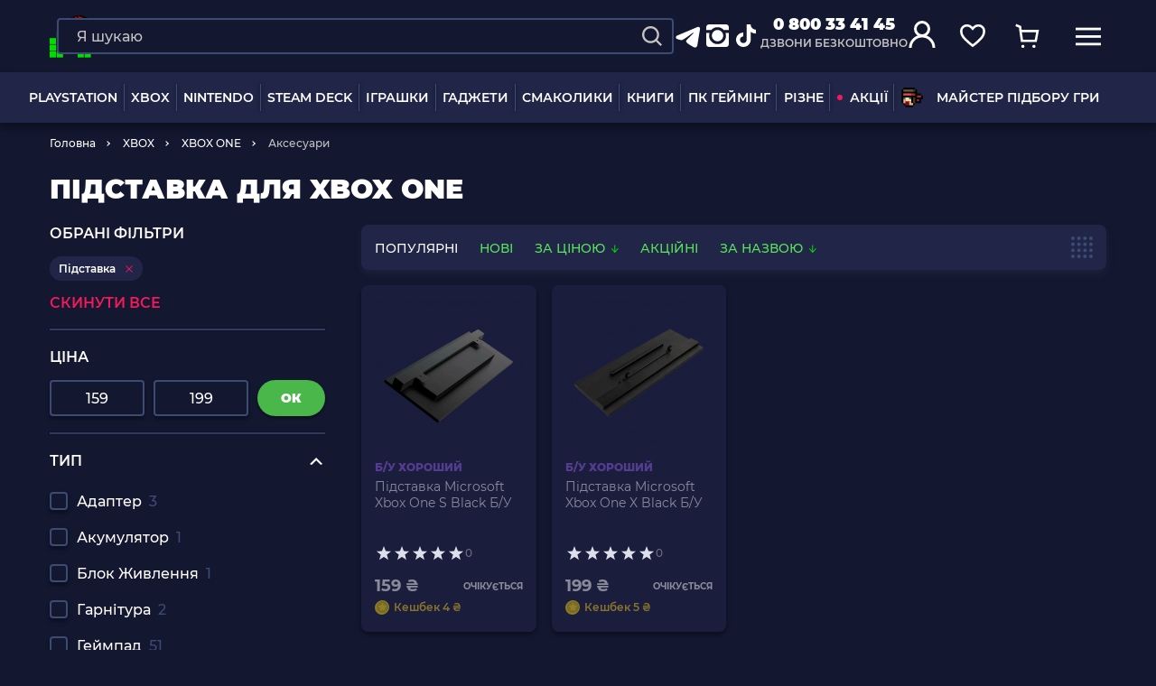

--- FILE ---
content_type: text/html; charset=UTF-8
request_url: https://retromagaz.com/accessories-xbox-one/stand
body_size: 43114
content:
<!DOCTYPE html>
<html lang="uk"> <!-- prefix="og: https://ogp.me/ns#" -->
<head>
    <meta charset="utf-8">
<meta http-equiv="X-UA-Compatible" content="IE=edge">
<meta name="viewport" content="width=device-width, initial-scale=1.0">
<meta name="format-detection" content="telephone=no">
<meta name="theme-color" content="#131730">
<meta name="csrf-token" content="x48KCpVVkQkh4973uHvGSjswDwS3S3IK6UV8kp9o">

<title>Підставка під Xbox One — купити за вигідною ціною в RetroMagaz</title>
<meta name="keywords" content="Аксесуари Xbox One" />
<meta name="description" content="Купити підставку під Xbox One S і X 🔥 Гарантія ➦ Ігрова приставка Ікс Бокс Ван в кредит ✓ Самовивіз в Києві, Львові, Одесі ☎ 0 800 33 41 45 ✌ RETROMAGAZ." />


<link rel="dns-prefetch" href="https://connect.facebook.net">
<link rel="preconnect" href="https://connect.facebook.net" crossorigin>

<link rel="dns-prefetch" href="https://esputnik.com">
<link rel="preconnect" href="https://esputnik.com" crossorigin>

<link rel="preload" as="font" crossorigin="anonymous" href="/assets/fonts/Montserrat-Medium.woff2">
<link rel="preload" as="font" crossorigin="anonymous" href="/assets/fonts/Montserrat-ExtraBold.woff2">
<link rel="preload" as="font" crossorigin="anonymous" href="/assets/fonts/Montserrat-Black.woff2">
<link rel="preload" as="font" crossorigin="anonymous" href="/assets/fonts/Montserrat-Regular.woff2">
<link rel="preload" as="font" crossorigin="anonymous" href="/assets/fonts/Montserrat-SemiBold.woff2">
<link rel="preload" as="font" crossorigin="anonymous" href="/assets/fonts/Montserrat-Bold.woff2">

        <link rel="alternate" hreflang="uk" href="https://retromagaz.com/accessories-xbox-one/stand" />
        <link rel="alternate" hreflang="ru" href="https://retromagaz.com/ru/accessories-xbox-one/stand" />

<link rel="canonical" href="https://retromagaz.com/accessories-xbox-one/stand" />

<!-- Style -->
<link href="/assets/css/jquery.mCustomScrollbar.css?v=283" type="text/css" rel="stylesheet" media="print" onload="this.media='all'">
<link href="/assets/css/bootstrap-datepicker3.standalone.min.css?v=283" type="text/css" rel="stylesheet" media="print" onload="this.media='all'">
<link href="/assets/css/main.min.css?v=283" type="text/css" rel="stylesheet" media="all">
<link href="/assets/css/mainProduct.min.css?v=283" rel="stylesheet">




<link rel="icon" href="/assets/images/favicon/favicon-32x32.png" sizes="32x32">
<link href="/assets/images/favicon/apple-icon-16x16.png" rel="apple-touch-icon" sizes="16x16">
<link href="/assets/images/favicon/apple-icon-32x32.png" rel="apple-touch-icon" sizes="32x32">
<link href="/assets/images/favicon/apple-icon-57x57.png" rel="apple-touch-icon" sizes="57x57">
<link href="/assets/images/favicon/apple-icon-72x72.png" rel="apple-touch-icon" sizes="72x72">
<link href="/assets/images/favicon/apple-icon-114x114.png" rel="apple-touch-icon" sizes="114x114">
<link href="/assets/images/favicon/apple-icon-144x144.png" rel="apple-touch-icon" sizes="144x144">
<link href="/assets/images/favicon/apple-icon-152x152.png" rel="apple-touch-icon" sizes="152x152">
<link href="/assets/images/favicon/apple-icon-180x180.png" rel="apple-touch-icon" sizes="180x180">
<link rel="icon" type="image/png" href="/assets/images/favicon/android-icon-36x36.png" sizes="36x36">
<link rel="icon" type="image/png" href="/assets/images/favicon/android-icon-48x48.png" sizes="48x48">
<link rel="icon" type="image/png" href="/assets/images/favicon/android-icon-72x72.png" sizes="72x72">
<link rel="icon" type="image/png" href="/assets/images/favicon/android-icon-96x96.png" sizes="96x96">
<link rel="icon" type="image/png" href="/assets/images/favicon/android-icon-144x144.png" sizes="144x144">


    <script>
        window.dataLayer = window.dataLayer || [];
    </script>
    
    <!-- Google Tag Manager -->
    <script>(function(w,d,s,l,i){w[l]=w[l]||[];w[l].push({'gtm.start':
                new Date().getTime(),event:'gtm.js'});var f=d.getElementsByTagName(s)[0],
            j=d.createElement(s),dl=l!='dataLayer'?'&l='+l:'';j.async=true;j.src=
            'https://www.googletagmanager.com/gtm.js?id='+i+dl;f.parentNode.insertBefore(j,f);
        })(window,document,'script','dataLayer','GTM-59BZ9LK');</script>
    <!-- End Google Tag Manager -->




<!-- Global site tag (gtag.js) - Google Ads: 873609265 -->
<script async src="https://www.googletagmanager.com/gtag/js?id=AW-873609265"></script>
<script>
    window.dataLayer = window.dataLayer || [];
    function gtag(){dataLayer.push(arguments);}
    gtag('js', new Date());

    gtag('config', 'AW-873609265');
</script>



    


            <meta name="robots" content="index, follow"/>
        



    
<script type="application/ld+json">
    {
        "@context" : "http://schema.org",
        "@type" : "Organization",
        "name" : "RetroMagaz",
        "url" : "https://retromagaz.com/",
        "logo" : "https://retromagaz.com/uploads/base_block_medias/d6/49/g1i5e8aqr_f05f3387.png",
        "telephone": "0 800 33 41 45",
        "email": "retromagaz@gmail.com",
        "address": {
        "@type": "PostalAddress",
        "streetAddress": "вул. Ігоря Білозіра, 8",
                        "addressLocality": "Львів",
                        "postalCode": "79005",
                        "addressCountry": "Україна"
        },
        "sameAs" : [
        "https://www.facebook.com/retromagaz",
        "https://www.instagram.com/retromagaz/",
        "https://www.tiktok.com/@retromagaz?",
        "https://t.me/+D2x1bzOaghEyZTgy"
        ],
        "aggregateRating": {
            "@type": "AggregateRating",
            "ratingValue": "4.8",
            "reviewCount": "3270"
        }
    }
</script>        <link href="/assets/css/mainProduct.min.css?v=283" rel="stylesheet">
    
        <meta property="og:locale" content="uk"/>
    <meta property="og:type" content="website"/>
    <meta property="og:url" content=""/>


            <meta property="og:title" content="Підставка під Xbox One — купити за вигідною ціною в RetroMagaz"/>
        <meta property="og:description" content="Купити підставку під Xbox One S і X 🔥 Гарантія ➦ Ігрова приставка Ікс Бокс Ван в кредит ✓ Самовивіз в Києві, Львові, Одесі ☎ 0 800 33 41 45 ✌ RETROMAGAZ."/>
        <meta property="og:image"
              content="https://retromagaz.com/uploads/base_block_medias/d6/49/g1i5e8aqr_f05f3387.png"/>
        <link rel="image_src"
              href="https://retromagaz.com/uploads/base_block_medias/d6/49/g1i5e8aqr_f05f3387.png">
    
    <!-- eSputnik -->
    <script>
        (function (i, s, o, g, r, a, m) {
                i["esSdk"] = r;
                i[r] = i[r] || function () {
                    (i[r].q = i[r].q || []).push(arguments)
                }, a = s.createElement(o), m = s.getElementsByTagName(o)[0];
                a.async = 1;
                a.src = g;
                m.parentNode.insertBefore(a, m)
            }
        )(window, document, "script", "https://esputnik.com/scripts/v1/public/scripts?apiKey=eyJhbGciOiJSUzI1NiJ9.[base64].pXA7hQem7wUwvBl03zIRlHBMr6K9usaJIshI8kiR8CwDJIEqwUEPjCgVyIx-8ytU4leoSjn2gU4eaO2RV4GsEQ&domain=9757895F-6027-47B1-82D7-CBFDB2B58418", "es");
        es("pushOn");
    </script>
    <!-- end eSputnik -->

    <!-- Admitad -->
    <script src="https://www.artfut.com/static/tagtag.min.js?campaign_code=43adf3a722" async
            onerror='var self = this;window.ADMITAD=window.ADMITAD||{},ADMITAD.Helpers=ADMITAD.Helpers||{},ADMITAD.Helpers.generateDomains=function(){for(var e=new Date,n=Math.floor(new Date(2020,e.getMonth(),e.getDate()).setUTCHours(0,0,0,0)/1e3),t=parseInt(1e12*(Math.sin(n)+1)).toString(30),i=["de"],o=[],a=0;a<i.length;++a)o.push({domain:t+"."+i[a],name:t});return o},ADMITAD.Helpers.findTodaysDomain=function(e){function n(){var o=new XMLHttpRequest,a=i[t].domain,D="https://"+a+"/";o.open("HEAD",D,!0),o.onload=function(){setTimeout(e,0,i[t])},o.onerror=function(){++t<i.length?setTimeout(n,0):setTimeout(e,0,void 0)},o.send()}var t=0,i=ADMITAD.Helpers.generateDomains();n()},window.ADMITAD=window.ADMITAD||{},ADMITAD.Helpers.findTodaysDomain(function(e){if(window.ADMITAD.dynamic=e,window.ADMITAD.dynamic){var n=function(){return function(){return self.src?self:""}}(),t=n(),i=(/campaign_code=([^&]+)/.exec(t.src)||[])[1]||"";t.parentNode.removeChild(t);var o=document.getElementsByTagName("head")[0],a=document.createElement("script");a.src="https://www."+window.ADMITAD.dynamic.domain+"/static/"+window.ADMITAD.dynamic.name.slice(1)+window.ADMITAD.dynamic.name.slice(0,1)+".min.js?campaign_code="+i,o.appendChild(a)}});'></script>
    <!-- end Admitad -->

    <!-- TikTok Pixel Code Start -->
    <script>
		!function (w, d, t) {
			w.TiktokAnalyticsObject=t;var ttq=w[t]=w[t]||[];ttq.methods=["page","track","identify","instances","debug","on","off","once","ready","alias","group","enableCookie","disableCookie","holdConsent","revokeConsent","grantConsent"],ttq.setAndDefer=function(t,e){t[e]=function(){t.push([e].concat(Array.prototype.slice.call(arguments,0)))}};for(var i=0;i<ttq.methods.length;i++)ttq.setAndDefer(ttq,ttq.methods[i]);ttq.instance=function(t){for(
				var e=ttq._i[t]||[],n=0;n<ttq.methods.length;n++)ttq.setAndDefer(e,ttq.methods[n]);return e},ttq.load=function(e,n){var r="https://analytics.tiktok.com/i18n/pixel/events.js",o=n&&n.partner;ttq._i=ttq._i||{},ttq._i[e]=[],ttq._i[e]._u=r,ttq._t=ttq._t||{},ttq._t[e]=+new Date,ttq._o=ttq._o||{},ttq._o[e]=n||{};n=document.createElement("script")
			;n.type="text/javascript",n.async=!0,n.src=r+"?sdkid="+e+"&lib="+t;e=document.getElementsByTagName("script")[0];e.parentNode.insertBefore(n,e)};


			ttq.load('D0A8E9RC77UF1HSAL9N0');
			ttq.page();
		}(window, document, 'ttq');
    </script>
    <!-- TikTok Pixel Code End -->

</head>
<body >
<input id="userEmail" type="hidden" value="">
<!-- Google Tag Manager (noscript) -->
<noscript>
    <iframe src="https://www.googletagmanager.com/ns.html?id=GTM-59BZ9LK"
            height="0" width="0" style="display:none;visibility:hidden"></iframe>
</noscript>
<!-- End Google Tag Manager (noscript) -->



<div class="wrap_container">
    <header>
    <div class="overlay_page"></div>
    <div class="header_desktop">
        <div class="row-top">
            <div class="container">
                <a href="https://retromagaz.com" class="header-logo">
                                        <img width="145" height="150"
                         src="/uploads/base_block_medias/d6/49/g1i5e8aqr_f05f3387.png"
                         alt="Retromagaz">
                </a>
                <div class="header-nav_btn js-has-menu">
                    <span>
                    <svg width="32" height="32" viewBox="0 0 32 32" fill="none" xmlns="http://www.w3.org/2000/svg">
                        <mask id="path-2-inside-1" fill="white">
                            <rect width="14" height="14" rx="1"></rect>
                        </mask>
                        <rect width="14" height="14" rx="1" stroke="#FFD028" stroke-width="6"
                              mask="url(#path-2-inside-1)"></rect>
                        <mask id="path-3-inside-2" fill="white">
                            <rect x="18" width="14" height="14" rx="1"></rect>
                        </mask>
                        <rect x="18" width="14" height="14" rx="1" stroke="#49B749" stroke-width="6"
                              mask="url(#path-3-inside-2)"></rect>
                        <mask id="path-4-inside-3" fill="white">
                            <rect y="18" width="14" height="14" rx="1"></rect>
                        </mask>
                        <rect y="18" width="14" height="14" rx="1" stroke="#F31A5A" stroke-width="6"
                              mask="url(#path-4-inside-3)"></rect>
                        <mask id="path-5-inside-4" fill="white">
                            <rect x="18" y="18" width="14" height="14" rx="1"></rect>
                        </mask>
                        <rect x="18" y="18" width="14" height="14" rx="1" stroke="#0C78E4" stroke-width="6"
                              mask="url(#path-5-inside-4)"></rect>
                    </svg>
                    </span>
                    Каталог товарів
                </div>


                                <div class="header-search--big">
                    <form action="https://retromagaz.com/search" class="search-form" method="GET">
                        <div class="form-group search-block">
                            <input data-ajax="https://retromagaz.com/suggest" type="text" name="q" id="search"
                                   placeholder="Я шукаю" class="form-control" autocomplete="off"
                                   data-msg="Введите текст">
                            <button type="submit" class="search-icon" aria-label="Search">
                                <svg width="20" height="20" viewBox="0 0 24 24" fill="none"
                                     xmlns="http://www.w3.org/2000/svg">
                                    <path d="M10.4082 19.8155C12.4957 19.8151 14.5229 19.1163 16.1673 17.8304L21.3371 23L23 21.3372L17.8302 16.1676C19.1167 14.5232 19.816 12.4956 19.8165 10.4077C19.8165 5.22055 15.5957 1 10.4082 1C5.22077 1 1 5.22055 1 10.4077C1 15.5949 5.22077 19.8155 10.4082 19.8155ZM10.4082 3.35193C14.2997 3.35193 17.4644 6.51646 17.4644 10.4077C17.4644 14.299 14.2997 17.4635 10.4082 17.4635C6.51676 17.4635 3.35206 14.299 3.35206 10.4077C3.35206 6.51646 6.51676 3.35193 10.4082 3.35193Z"
                                          fill="#c4c4c4"/>
                                </svg>
                            </button>
                            <button type="reset" class="clear-btn"></button>
                        </div>
                                                <div class="cancel-btn">Відміна</div>
                    </form>

                    <div class="search_result"><!-- ajax --></div>
                </div>
                                <div class="header-socials">
                    <a href="https://t.me/+D2x1bzOaghEyZTgy" target="_blank" rel="noopener">
                        <svg width="32" height="32" viewBox="0 0 32 32" fill="none" xmlns="http://www.w3.org/2000/svg">
                            <g clip-path="url(#clip0_1470_12963)">
                                <path fill-rule="evenodd" clip-rule="evenodd" d="M26.3693 5.90662C26.6988 5.76794 27.0595 5.72011 27.4137 5.76811C27.768 5.81611 28.1029 5.95818 28.3836 6.17953C28.6643 6.40089 28.8805 6.69344 29.0098 7.02673C29.1391 7.36002 29.1767 7.72187 29.1187 8.07462L26.0947 26.4173C25.8013 28.1866 23.86 29.2013 22.2373 28.32C20.88 27.5826 18.864 26.4466 17.0507 25.2613C16.144 24.668 13.3667 22.768 13.708 21.416C14.0013 20.26 18.668 15.916 21.3347 13.3333C22.3813 12.3186 21.904 11.7333 20.668 12.6666C17.5987 14.984 12.6707 18.508 11.0413 19.5C9.604 20.3746 8.85467 20.524 7.95867 20.3746C6.324 20.1026 4.808 19.6813 3.57067 19.168C1.89867 18.4746 1.98 16.176 3.56933 15.5066L26.3693 5.90662Z" fill="white"/>
                            </g>
                            <defs>
                                <clipPath id="clip0_1470_12963">
                                    <rect width="32" height="32" fill="white"/>
                                </clipPath>
                            </defs>
                        </svg>

                    </a>
                    <a href="https://www.instagram.com/retromagaz/" target="_blank" rel="noopener">
                        <svg width="32" height="32" viewBox="0 0 32 32" fill="none" xmlns="http://www.w3.org/2000/svg">
                            <path d="M29 6.125C29 5.27865 28.6989 4.54622 28.0967 3.92773C27.4945 3.30924 26.7539 3 25.875 3H7.125C6.27865 3 5.54622 3.30924 4.92773 3.92773C4.30924 4.54622 4 5.27865 4 6.125V9.25H9.56641C11.4544 7.16667 13.7656 6.125 16.5 6.125C19.2344 6.125 21.5456 7.16667 23.4336 9.25H29V6.125ZM10.25 15.5C10.25 17.2253 10.8604 18.6982 12.0811 19.9189C13.3018 21.1396 14.7747 21.75 16.5 21.75C18.2253 21.75 19.6982 21.1396 20.9189 19.9189C22.1396 18.6982 22.75 17.2253 22.75 15.5C22.75 13.7747 22.1396 12.3018 20.9189 11.0811C19.6982 9.86035 18.2253 9.25 16.5 9.25C14.7747 9.25 13.3018 9.86035 12.0811 11.0811C10.8604 12.3018 10.25 13.7747 10.25 15.5ZM29 12.375H25.2891C25.6797 13.4492 25.875 14.4909 25.875 15.5C25.875 18.1042 24.9635 20.3177 23.1406 22.1406C21.3177 23.9635 19.1042 24.875 16.5 24.875C13.8958 24.875 11.6823 23.9635 9.85938 22.1406C8.03646 20.3177 7.125 18.1042 7.125 15.5C7.125 14.4909 7.32031 13.4492 7.71094 12.375H4V24.875C4 25.7539 4.30111 26.4945 4.90332 27.0967C5.50553 27.6989 6.24609 28 7.125 28H25.875C26.7539 28 27.4945 27.6989 28.0967 27.0967C28.6989 26.4945 29 25.7539 29 24.875V12.375Z"
                                  fill="white"/>
                        </svg>
                    </a>
                    <a href="https://www.tiktok.com/@retromagaz?" target="_blank" rel="noopener">
                        <svg width="32" height="32" viewBox="0 0 32 32" fill="none" xmlns="http://www.w3.org/2000/svg">
                            <path d="M21.1754 3H16.8347V20.029C16.8347 22.058 15.1653 23.7247 13.0877 23.7247C11.0101 23.7247 9.34064 22.058 9.34064 20.029C9.34064 18.0363 10.973 16.4058 12.9764 16.3333V12.058C8.56155 12.1304 5 15.6449 5 20.029C5 24.4493 8.63575 28 13.1248 28C17.6138 28 21.2496 24.4131 21.2496 20.029V11.2971C22.882 12.4565 24.8853 13.1449 27 13.1812V8.9058C23.7353 8.7971 21.1754 6.1884 21.1754 3Z"
                                  fill="white"/>
                        </svg>
                    </a>
                </div>
                <div class="header-phone">
                    <a href="tel:0 800 33 41 45"
                       class="phone-link binct-phone-number-1">0 800 33 41 45</a>
                    <p>дзвони безкоштовно</p>
                </div>
                <div class="header-buttons">
                    <button class="menu-link only-mob header-buttons__menu" aria-label="mobile navi">
                        <svg width="40" height="40" viewBox="0 0 40 40" fill="none" xmlns="http://www.w3.org/2000/svg">
                            <line x1="8" y1="13.4" x2="32" y2="13.4" stroke="white" stroke-width="2"/>
                            <line x1="8" y1="20.6" x2="32" y2="20.6" stroke="white" stroke-width="2"/>
                            <line x1="8" y1="27.8" x2="32" y2="27.8" stroke="white" stroke-width="2"/>
                        </svg>

                                            </button>
                    <div class="inline-search search-link">
                        <div class="search-form search-link only-mob">
                            <div class="form-group search-block">
                                <input type="text" placeholder="Я шукаю" class="form-control"
                                       autocomplete="off" data-msg="Введите текст">
                                <button class="search-icon" style="display: inline-block;" aria-label="Search">
                                    <svg width="20" height="20" viewBox="0 0 24 24" fill="none"
                                         xmlns="http://www.w3.org/2000/svg">
                                        <path d="M10.4082 19.8155C12.4957 19.8151 14.5229 19.1163 16.1673 17.8304L21.3371 23L23 21.3372L17.8302 16.1676C19.1167 14.5232 19.816 12.4956 19.8165 10.4077C19.8165 5.22055 15.5957 1 10.4082 1C5.22077 1 1 5.22055 1 10.4077C1 15.5949 5.22077 19.8155 10.4082 19.8155ZM10.4082 3.35193C14.2997 3.35193 17.4644 6.51646 17.4644 10.4077C17.4644 14.299 14.2997 17.4635 10.4082 17.4635C6.51676 17.4635 3.35206 14.299 3.35206 10.4077C3.35206 6.51646 6.51676 3.35193 10.4082 3.35193Z"
                                              fill="#c4c4c4"/>
                                    </svg>
                                </button>
                            </div>
                        </div>
                    </div>
                    <!-- <a href="#" class="search-link">
                        <svg width="24" height="24" viewBox="0 0 24 24" fill="none" xmlns="http://www.w3.org/2000/svg">
                            <path d="M10.4082 19.8155C12.4957 19.8151 14.5229 19.1163 16.1673 17.8304L21.3371 23L23 21.3372L17.8302 16.1676C19.1167 14.5232 19.816 12.4956 19.8165 10.4077C19.8165 5.22055 15.5957 1 10.4082 1C5.22077 1 1 5.22055 1 10.4077C1 15.5949 5.22077 19.8155 10.4082 19.8155ZM10.4082 3.35193C14.2997 3.35193 17.4644 6.51646 17.4644 10.4077C17.4644 14.299 14.2997 17.4635 10.4082 17.4635C6.51676 17.4635 3.35206 14.299 3.35206 10.4077C3.35206 6.51646 6.51676 3.35193 10.4082 3.35193Z" fill="white"/>
                        </svg>
                    </a> -->
                                            <div class="user-link open-popup" data-popup="logInAuth">
                            <svg width="32" height="32" viewBox="0 0 32 32" fill="none"
                                 xmlns="http://www.w3.org/2000/svg">
                                <circle cx="16" cy="10" r="7.5" stroke="white" stroke-width="3"/>
                                <path d="M29 31C29 23.8203 23.1797 18 16 18C8.8203 18 3 23.8203 3 31" stroke="white"
                                      stroke-width="3"/>
                            </svg>
                        </div>
                    

                    
                    
                    <div class="fav-link open-popup header-buttons__btn" data-popup="favModal">
                        <svg width="32" height="32" viewBox="0 0 32 32" fill="none" xmlns="http://www.w3.org/2000/svg">
                            <path d="M28.3255 16.697C26.7111 19.0368 24.0796 21.5956 19.9388 25.2058L16.0203 28.1164L12.287 25.2164C8.13283 21.5954 5.44092 19.0305 3.76908 16.6796C2.15321 14.4074 1.5 12.3462 1.5 9.66848C1.5 5.63225 4.64705 2.5 8.8 2.5C11.08 2.5 13.3854 3.56799 14.8622 5.28718L16 6.61181L17.1378 5.28718C18.6146 3.56799 20.92 2.5 23.2 2.5C27.3529 2.5 30.5 5.63225 30.5 9.66848C30.5 12.3684 29.8872 14.4336 28.3255 16.697Z"
                                  stroke="white" stroke-width="3" stroke-linecap="round"/>
                        </svg>
                        <span style="display: none;">0</span>
                    </div>
                    <a href="https://retromagaz.com/cart" class="cart-link open-popup" data-popup="cartModal">
                        <svg width="32" height="32" viewBox="0 0 32 32" fill="none" xmlns="http://www.w3.org/2000/svg">
                            <path d="M8 9.5H29.5738L27.2459 22H9.80328L8 9.5ZM8 9.5L7.5082 4.32558L2 2" stroke="white" stroke-width="3"/>
                            <circle cx="11" cy="29" r="2" fill="white"/>
                            <circle cx="25" cy="29" r="2" fill="white"/>
                        </svg>
                        <span style="display: none;">0</span>
                    </a>
                    <a href="#" class="menu-link">
                        <svg width="30" height="30" viewBox="0 0 30 30" fill="none" xmlns="http://www.w3.org/2000/svg">
                            <line y1="6.5" x2="30" y2="6.5" stroke="white" stroke-width="3"/>
                            <line y1="15.5" x2="30" y2="15.5" stroke="white" stroke-width="3"/>
                            <line y1="24.5" x2="30" y2="24.5" stroke="white" stroke-width="3"/>
                        </svg>
                    </a>
                     <a href="https://retromagaz.com/cart" class="cart-link only-mob">
                            <svg width="40" height="40" viewBox="0 0 40 40" fill="none" xmlns="http://www.w3.org/2000/svg">
                                <path d="M14 15.125H30.1803L28.4344 24.5H15.3525L14 15.125ZM14 15.125L13.6311 11.2442L9.5 9.5" stroke="white" stroke-width="2"/>
                                <circle cx="16.25" cy="29.75" r="1.5" fill="white"/>
                                <circle cx="26.75" cy="29.75" r="1.5" fill="white"/>
                            </svg>
                            <span style="display: none;">0</span>
                        </a>
                </div>
                <div class="cart-modal blue-type" id="cartModal">
                    <i class="close"></i>
                    <div class="modal-header">
                        <p class="title_h1">Кошик<span
                                    class="cart-number xhr-total-cart-count">4</span></p>
                        <div class="empty-header">
                            <p class="title_h1">Кошик порожній</p>
                            <span class="title_h2">Ти ще не додав жодного товару :(</span>
                        </div>
                    </div>
                    <div class="cart-modal-content custom_scrollbar_y">
                        <div id="not_available"></div>
                        <div id="alert-delivery-cart" data-alert-delivery="200"
                             style="display: none;" class="cart-wrapper__alert cart-wrapper__alert-border cart-wrapper_mobile-margin-minus u-bg-yankees-blue u-p20 u-mb20">
                            <p class="u-fw500">Деякі способи доставки будуть недоступні, якщо сума товару в кошику менша за 200 ₴</p>
                        </div>
                        <div class="product-list xhr-small-item-html">
                            <!-- ajax -->
                        </div>
                    </div>
                    <div class="blue-type__btns">
                        <div class="cart-total">
                            <p class="cart-total__title">Всього</p>
                            <p class="cart-total__price"><span class="cart-total__sum">---</span> ₴</p>
                        </div>
                        <div class="btns-block">
                                                            <span hashstring="23642e39b937198b4151e23d8d5a548gua" hashtype="content">&nbsp</span>
                                <span hashstring="23642e39b937198b4151e23d8d5a560gua" hashtype="content">&nbsp</span>
                                                                                </div>
                    </div>
                </div>
                <div class="favorite-modal blue-type" id="favModal">
                    <i class="close"></i>
                    <div class="modal-header">
                        <p class="title_h1">Обране<span class="fav-number">12</span></p>
                        <div class="empty-header">
                            <p class="title_h1">Обране</p>
                            <span class="title_h2">Ти ще не додав жодного обраного товару :(</span>
                        </div>
                    </div>
                    <div class="favorite-modal-content custom_scrollbar_y">
                        <div class="product-list xhr-small-fav"><!-- Ajax --></div>
                    </div>
                    <div class="blue-type__btns">
                        <div class="btns-block">
                                                            <span hashstring="23642e39b937198b4151e23d8d5a548dua" hashtype="content">&nbsp</span>
                                                                                </div>
                    </div>
                </div>
            </div>
            <div id="cart-added-info" class="cart-tooltip" style="display: none;">
                <div class="cart-tooltip__inner">
                    <svg width="16" height="16" viewBox="0 0 16 16" fill="none" xmlns="http://www.w3.org/2000/svg">
                        <path d="M6.12951 13.0903L1.77777 8.73859L2.86571 7.65065L6.12951 10.9145L13.1343 3.90968L14.2222 4.99762L6.12951 13.0903Z" fill="white"/>
                    </svg>
                     Товар додано до кошика
                </div>
            </div>
        </div>
        <div class="bottom-row">
            <div class="container">
                
                <div class="header-nav big_menu">
                    <ul class="nav-list">
                                                                                                                        <li class="nav-item hover_delivery">
                                        <a href="https://retromagaz.com/playstation"
                                           class="nav-link hover_class"
                                                data-parent="big_menu">PLAYSTATION</a>

                                                                                    <div class="big_menu-items hover_css row "
                                                 style="visibility: hidden; opacity: 0;">
                                                                                                                                                                                                                                                                        <div class="col">
                                                        
                                                        <a href="https://retromagaz.com/playstation-5"
                                                           class="title ">
                                                            <picture>
                                                                <source data-srcset="/uploads/menu_categories/ad/8c/site_fns6kq36c_39598e77.webp"
                                                                        type="image/webp">
                                                                <img class="lazyload"
                                                                     src="[data-uri]"
                                                                     data-src="/uploads/menu_categories/ad/8c/site_fns6kq36c_39598e77.png"
                                                                     data-srcset="/uploads/menu_categories/ad/8c/site_2x_fns6kq36c_39598e77.png 2x"
                                                                     alt="PLAYSTATION 5 - Retromagaz"
                                                                     title="PLAYSTATION 5">
                                                            </picture>
                                                            PLAYSTATION 5
                                                        </a>
                                                                                                                    <ul>
                                                                                                                                                                                                            <li>
                                                                            <a href="https://retromagaz.com/ps5-konsoli">Консолі</a>
                                                                                                                                                            <ul>
                                                                                                                                                                                                                                                                    <li>
                                                                                            <a href="https://retromagaz.com/ps5-konsoli/pro">Pro</a>
                                                                                        </li>
                                                                                                                                                                                                                                                                                                                                                            <li>
                                                                                            <a href="https://retromagaz.com/ps5-konsoli/slim">Slim</a>
                                                                                        </li>
                                                                                                                                                                                                                                                                                                                                                            <li>
                                                                                            <a href="https://retromagaz.com/ps5-konsoli/fat">Fat</a>
                                                                                        </li>
                                                                                                                                                                                                                                                                                                                                                                                                                                                                                                                                                                                                                    </ul>
                                                                                                                                                    </li>
                                                                                                                                                                                                                                                                                <li>
                                                                            <a href="https://retromagaz.com/accessories-ps5">Аксесуари</a>
                                                                                                                                                            <ul>
                                                                                                                                                                                                                                                                    <li>
                                                                                            <a href="https://retromagaz.com/accessories-ps5/gamepad/tip-kontroler">Геймпади</a>
                                                                                        </li>
                                                                                                                                                                                                                                                                                                                                                            <li>
                                                                                            <a href="https://retromagaz.com/accessories-ps5/headset-vr">VR</a>
                                                                                        </li>
                                                                                                                                                                                                                                                            </ul>
                                                                                                                                                    </li>
                                                                                                                                                                                                                                                                                <li>
                                                                            <a href="https://retromagaz.com/games-ps5">Ігри</a>
                                                                                                                                                    </li>
                                                                                                                                                                                                </ul>
                                                        
                                                                                                                    </div>
                                                        
                                                                                                                                                                                                                                                                                                                                    <div class="col">
                                                        
                                                        <a href="https://retromagaz.com/playstation-4"
                                                           class="title ">
                                                            <picture>
                                                                <source data-srcset="/uploads/menu_categories/43/c6/site_ena7pc6b2_b9ceab2f.webp"
                                                                        type="image/webp">
                                                                <img class="lazyload"
                                                                     src="[data-uri]"
                                                                     data-src="/uploads/menu_categories/43/c6/site_ena7pc6b2_b9ceab2f.png"
                                                                     data-srcset="/uploads/menu_categories/43/c6/site_2x_ena7pc6b2_b9ceab2f.png 2x"
                                                                     alt="PLAYSTATION 4 - Retromagaz"
                                                                     title="PLAYSTATION 4">
                                                            </picture>
                                                            PLAYSTATION 4
                                                        </a>
                                                                                                                    <ul>
                                                                                                                                                                                                            <li>
                                                                            <a href="https://retromagaz.com/consoles-ps4">Консолі</a>
                                                                                                                                                            <ul>
                                                                                                                                                                                                                                                                    <li>
                                                                                            <a href="https://retromagaz.com/consoles-ps4/pro">Pro</a>
                                                                                        </li>
                                                                                                                                                                                                                                                                                                                                                            <li>
                                                                                            <a href="https://retromagaz.com/consoles-ps4/slim">Slim</a>
                                                                                        </li>
                                                                                                                                                                                                                                                                                                                                                            <li>
                                                                                            <a href="https://retromagaz.com/consoles-ps4/fat">Fat</a>
                                                                                        </li>
                                                                                                                                                                                                                                                            </ul>
                                                                                                                                                    </li>
                                                                                                                                                                                                                                                                                <li>
                                                                            <a href="https://retromagaz.com/accessories-ps4">Аксесуари</a>
                                                                                                                                                            <ul>
                                                                                                                                                                                                                                                                    <li>
                                                                                            <a href="https://retromagaz.com/accessories-ps4/gamepad/tip-kontroler/controllers">Геймпади</a>
                                                                                        </li>
                                                                                                                                                                                                                                                                                                                                                            <li>
                                                                                            <a href="https://retromagaz.com/accessories-ps4/headset-vr">VR</a>
                                                                                        </li>
                                                                                                                                                                                                                                                            </ul>
                                                                                                                                                    </li>
                                                                                                                                                                                                                                                                                <li>
                                                                            <a href="https://retromagaz.com/games-ps4">Ігри</a>
                                                                                                                                                    </li>
                                                                                                                                                                                                </ul>
                                                        
                                                                                                                    </div>
                                                        
                                                                                                                                                                                                                                                                                                                                    <div class="col">
                                                        
                                                        <a href="https://retromagaz.com/playstation-3"
                                                           class="title ">
                                                            <picture>
                                                                <source data-srcset="/uploads/menu_categories/04/1d/site_ena7sekpk_61c57a86.webp"
                                                                        type="image/webp">
                                                                <img class="lazyload"
                                                                     src="[data-uri]"
                                                                     data-src="/uploads/menu_categories/04/1d/site_ena7sekpk_61c57a86.png"
                                                                     data-srcset="/uploads/menu_categories/04/1d/site_2x_ena7sekpk_61c57a86.png 2x"
                                                                     alt="PLAYSTATION 3 - Retromagaz"
                                                                     title="PLAYSTATION 3">
                                                            </picture>
                                                            PLAYSTATION 3
                                                        </a>
                                                                                                                    <ul>
                                                                                                                                                                                                            <li>
                                                                            <a href="https://retromagaz.com/consoles-ps3">Консолі</a>
                                                                                                                                                            <ul>
                                                                                                                                                                                                                                                                    <li>
                                                                                            <a href="https://retromagaz.com/consoles-ps3/model-super-slim">Super Slim</a>
                                                                                        </li>
                                                                                                                                                                                                                                                                                                                                                            <li>
                                                                                            <a href="https://retromagaz.com/consoles-ps3/slim">Slim</a>
                                                                                        </li>
                                                                                                                                                                                                                                                                                                                                                            <li>
                                                                                            <a href="https://retromagaz.com/consoles-ps3/fat">Fat</a>
                                                                                        </li>
                                                                                                                                                                                                                                                            </ul>
                                                                                                                                                    </li>
                                                                                                                                                                                                                                                                                <li>
                                                                            <a href="https://retromagaz.com/accessories-ps3">Аксесуари</a>
                                                                                                                                                            <ul>
                                                                                                                                                                                                                                                                    <li>
                                                                                            <a href="https://retromagaz.com/accessories-ps3/gamepad/tip-kontroler/controllers">Геймпади</a>
                                                                                        </li>
                                                                                                                                                                                                                                                            </ul>
                                                                                                                                                    </li>
                                                                                                                                                                                                                                                                                <li>
                                                                            <a href="https://retromagaz.com/games-ps3">Ігри</a>
                                                                                                                                                    </li>
                                                                                                                                                                                                </ul>
                                                        
                                                                                                                    </div>
                                                        
                                                                                                                                                                                                                                                                                                                                    <div class="col">
                                                        
                                                        <a href="https://retromagaz.com/playstation-2-1"
                                                           class="title ">
                                                            <picture>
                                                                <source data-srcset="/uploads/menu_categories/f4/18/site_ena7v46ac_7d5d1cc8.webp"
                                                                        type="image/webp">
                                                                <img class="lazyload"
                                                                     src="[data-uri]"
                                                                     data-src="/uploads/menu_categories/f4/18/site_ena7v46ac_7d5d1cc8.png"
                                                                     data-srcset="/uploads/menu_categories/f4/18/site_2x_ena7v46ac_7d5d1cc8.png 2x"
                                                                     alt="PLAYSTATION 2 1 - Retromagaz"
                                                                     title="PLAYSTATION 2 1">
                                                            </picture>
                                                            PLAYSTATION 2 1
                                                        </a>
                                                                                                                    <ul>
                                                                                                                                                                                                            <li>
                                                                            <a href="https://retromagaz.com/consoles-ps2">Консолі</a>
                                                                                                                                                            <ul>
                                                                                                                                                                                                                                                                    <li>
                                                                                            <a href="https://retromagaz.com/consoles-ps2/slim">Slim</a>
                                                                                        </li>
                                                                                                                                                                                                                                                                                                                                                            <li>
                                                                                            <a href="https://retromagaz.com/consoles-ps2/fat">Fat</a>
                                                                                        </li>
                                                                                                                                                                                                                                                                                                                                                            <li>
                                                                                            <a href="https://retromagaz.com/consoles-ps2/model-classic">Classic</a>
                                                                                        </li>
                                                                                                                                                                                                                                                            </ul>
                                                                                                                                                    </li>
                                                                                                                                                                                                                                                                                <li>
                                                                            <a href="https://retromagaz.com/accessories-ps2">Аксесуари</a>
                                                                                                                                                            <ul>
                                                                                                                                                                                                                                                                    <li>
                                                                                            <a href="https://retromagaz.com/accessories-ps2/gamepad/tip-kontroler">Геймпади</a>
                                                                                        </li>
                                                                                                                                                                                                                                                            </ul>
                                                                                                                                                    </li>
                                                                                                                                                                                                                                                                                <li>
                                                                            <a href="https://retromagaz.com/games-ps2">Ігри</a>
                                                                                                                                                    </li>
                                                                                                                                                                                                </ul>
                                                        
                                                                                                                    </div>
                                                        
                                                                                                                                                                                                                                                                                                                                    <div class="col">
                                                        
                                                        <a href="https://retromagaz.com/playstation-vita"
                                                           class="title ">
                                                            <picture>
                                                                <source data-srcset="/uploads/menu_categories/59/6a/site_ena81k98r_148dc958.webp"
                                                                        type="image/webp">
                                                                <img class="lazyload"
                                                                     src="[data-uri]"
                                                                     data-src="/uploads/menu_categories/59/6a/site_ena81k98r_148dc958.png"
                                                                     data-srcset="/uploads/menu_categories/59/6a/site_2x_ena81k98r_148dc958.png 2x"
                                                                     alt="PS VITA - Retromagaz"
                                                                     title="PS VITA">
                                                            </picture>
                                                            PS VITA
                                                        </a>
                                                                                                                    <ul>
                                                                                                                                                                                                            <li>
                                                                            <a href="https://retromagaz.com/consoles-ps-vita">Консолі</a>
                                                                                                                                                            <ul>
                                                                                                                                                                                                                                                                    <li>
                                                                                            <a href="https://retromagaz.com/consoles-ps-vita/slim">Slim</a>
                                                                                        </li>
                                                                                                                                                                                                                                                                                                                                                            <li>
                                                                                            <a href="https://retromagaz.com/consoles-ps-vita/fat">Fat</a>
                                                                                        </li>
                                                                                                                                                                                                                                                            </ul>
                                                                                                                                                    </li>
                                                                                                                                                                                                                                                                                <li>
                                                                            <a href="https://retromagaz.com/accessories-ps-vita">Аксесуари</a>
                                                                                                                                                    </li>
                                                                                                                                                                                                                                                                                <li>
                                                                            <a href="https://retromagaz.com/games-ps-vita">Ігри</a>
                                                                                                                                                    </li>
                                                                                                                                                                                                </ul>
                                                        
                                                                                                                    </div>
                                                        
                                                                                                                                                                                                                                                                                                                                    <div class="col">
                                                        
                                                        <a href="https://retromagaz.com/playstation-portable"
                                                           class="title ">
                                                            <picture>
                                                                <source data-srcset="/uploads/menu_categories/93/13/site_ena8316il_7331aa35.webp"
                                                                        type="image/webp">
                                                                <img class="lazyload"
                                                                     src="[data-uri]"
                                                                     data-src="/uploads/menu_categories/93/13/site_ena8316il_7331aa35.png"
                                                                     data-srcset="/uploads/menu_categories/93/13/site_2x_ena8316il_7331aa35.png 2x"
                                                                     alt="PSP - Retromagaz"
                                                                     title="PSP">
                                                            </picture>
                                                            PSP
                                                        </a>
                                                                                                                    <ul>
                                                                                                                                                                                                            <li>
                                                                            <a href="https://retromagaz.com/consoles-psp">Консолі</a>
                                                                                                                                                            <ul>
                                                                                                                                                                                                                                                                    <li>
                                                                                            <a href="https://retromagaz.com/consoles-psp/fat">Fat</a>
                                                                                        </li>
                                                                                                                                                                                                                                                                                                                                                            <li>
                                                                                            <a href="https://retromagaz.com/consoles-psp/slim">Slim</a>
                                                                                        </li>
                                                                                                                                                                                                                                                                                                                                                            <li>
                                                                                            <a href="https://retromagaz.com/consoles-psp/model-street">Street</a>
                                                                                        </li>
                                                                                                                                                                                                                                                                                                                                                            <li>
                                                                                            <a href="https://retromagaz.com/consoles-psp/model-go">GO</a>
                                                                                        </li>
                                                                                                                                                                                                                                                            </ul>
                                                                                                                                                    </li>
                                                                                                                                                                                                                                                                                <li>
                                                                            <a href="https://retromagaz.com/accessories-psp">Аксесуари</a>
                                                                                                                                                    </li>
                                                                                                                                                                                                                                                                                <li>
                                                                            <a href="https://retromagaz.com/games-psp">Ігри</a>
                                                                                                                                                    </li>
                                                                                                                                                                                                </ul>
                                                        
                                                                                                                    </div>
                                                        
                                                                                                                                                                                                        </div>
                                                                            </li>
                                                                                                                                                                                    <li class="nav-item hover_delivery">
                                        <a href="https://retromagaz.com/xbox"
                                           class="nav-link hover_class"
                                                data-parent="big_menu">XBOX</a>

                                                                                    <div class="big_menu-items hover_css row "
                                                 style="visibility: hidden; opacity: 0;">
                                                                                                                                                                                                                                                                        <div class="col">
                                                        
                                                        <a href="https://retromagaz.com/xbox-series-x"
                                                           class="title ">
                                                            <picture>
                                                                <source data-srcset="/uploads/menu_categories/0a/0b/site_frihcrr0v_0f37aa02.webp"
                                                                        type="image/webp">
                                                                <img class="lazyload"
                                                                     src="[data-uri]"
                                                                     data-src="/uploads/menu_categories/0a/0b/site_frihcrr0v_0f37aa02.png"
                                                                     data-srcset="/uploads/menu_categories/0a/0b/site_2x_frihcrr0v_0f37aa02.png 2x"
                                                                     alt="XBOX SERIES - Retromagaz"
                                                                     title="XBOX SERIES">
                                                            </picture>
                                                            XBOX SERIES
                                                        </a>
                                                                                                                    <ul>
                                                                                                                                                                                                            <li>
                                                                            <a href="https://retromagaz.com/consoles-xbox-series-x">Консолі</a>
                                                                                                                                                            <ul>
                                                                                                                                                                                                                                                                    <li>
                                                                                            <a href="https://retromagaz.com/consoles-xbox-series-x/s">Series S</a>
                                                                                        </li>
                                                                                                                                                                                                                                                                                                                                                            <li>
                                                                                            <a href="https://retromagaz.com/consoles-xbox-series-x/x">Series X</a>
                                                                                        </li>
                                                                                                                                                                                                                                                            </ul>
                                                                                                                                                    </li>
                                                                                                                                                                                                                                                                                <li>
                                                                            <a href="https://retromagaz.com/accessories-xbox-series-x">Аксесуари</a>
                                                                                                                                                            <ul>
                                                                                                                                                                                                                                                                    <li>
                                                                                            <a href="https://retromagaz.com/accessories-xbox-series-x/gamepad">Геймпади</a>
                                                                                        </li>
                                                                                                                                                                                                                                                            </ul>
                                                                                                                                                    </li>
                                                                                                                                                                                                                                                                                <li>
                                                                            <a href="https://retromagaz.com/games-xbox-series-x">Ігри</a>
                                                                                                                                                    </li>
                                                                                                                                                                                                </ul>
                                                        
                                                                                                                    </div>
                                                        
                                                                                                                                                                                                                                                                                                                                    <div class="col">
                                                        
                                                        <a href="https://retromagaz.com/xbox-one"
                                                           class="title ">
                                                            <picture>
                                                                <source data-srcset="/uploads/menu_categories/ec/1a/site_fk6034f3i_4bde5a2a.webp"
                                                                        type="image/webp">
                                                                <img class="lazyload"
                                                                     src="[data-uri]"
                                                                     data-src="/uploads/menu_categories/ec/1a/site_fk6034f3i_4bde5a2a.png"
                                                                     data-srcset="/uploads/menu_categories/ec/1a/site_2x_fk6034f3i_4bde5a2a.png 2x"
                                                                     alt="XBOX ONE - Retromagaz"
                                                                     title="XBOX ONE">
                                                            </picture>
                                                            XBOX ONE
                                                        </a>
                                                                                                                    <ul>
                                                                                                                                                                                                            <li>
                                                                            <a href="https://retromagaz.com/consoles-xbox-one">Консолі</a>
                                                                                                                                                            <ul>
                                                                                                                                                                                                                                                                    <li>
                                                                                            <a href="https://retromagaz.com/consoles-xbox-one/s">One S</a>
                                                                                        </li>
                                                                                                                                                                                                                                                                                                                                                            <li>
                                                                                            <a href="https://retromagaz.com/consoles-xbox-one/x">One X</a>
                                                                                        </li>
                                                                                                                                                                                                                                                                                                                                                            <li>
                                                                                            <a href="https://retromagaz.com/consoles-xbox-one/fat">One Fat</a>
                                                                                        </li>
                                                                                                                                                                                                                                                            </ul>
                                                                                                                                                    </li>
                                                                                                                                                                                                                                                                                <li>
                                                                            <a href="https://retromagaz.com/accessories-xbox-one">Аксесуари</a>
                                                                                                                                                            <ul>
                                                                                                                                                                                                                                                                    <li>
                                                                                            <a href="https://retromagaz.com/accessories-xbox-one/gamepad">Геймпади</a>
                                                                                        </li>
                                                                                                                                                                                                                                                            </ul>
                                                                                                                                                    </li>
                                                                                                                                                                                                                                                                                <li>
                                                                            <a href="https://retromagaz.com/games-xbox-one">Ігри</a>
                                                                                                                                                    </li>
                                                                                                                                                                                                </ul>
                                                        
                                                                                                                    </div>
                                                        
                                                                                                                                                                                                                                                                                                                                    <div class="col">
                                                        
                                                        <a href="https://retromagaz.com/xbox-360"
                                                           class="title ">
                                                            <picture>
                                                                <source data-srcset="/uploads/menu_categories/3d/1c/site_enfotli23_e05bf84e.webp"
                                                                        type="image/webp">
                                                                <img class="lazyload"
                                                                     src="[data-uri]"
                                                                     data-src="/uploads/menu_categories/3d/1c/site_enfotli23_e05bf84e.png"
                                                                     data-srcset="/uploads/menu_categories/3d/1c/site_2x_enfotli23_e05bf84e.png 2x"
                                                                     alt="Xbox 360 Original - Retromagaz"
                                                                     title="Xbox 360 Original">
                                                            </picture>
                                                            Xbox 360 Original
                                                        </a>
                                                                                                                    <ul>
                                                                                                                                                                                                            <li>
                                                                            <a href="https://retromagaz.com/consoles-xbox-360">Консолі</a>
                                                                                                                                                            <ul>
                                                                                                                                                                                                                                                                    <li>
                                                                                            <a href="https://retromagaz.com/consoles-xbox-360/s">360 S</a>
                                                                                        </li>
                                                                                                                                                                                                                                                                                                                                                            <li>
                                                                                            <a href="https://retromagaz.com/consoles-xbox-360/model-e">360 E</a>
                                                                                        </li>
                                                                                                                                                                                                                                                                                                                                                            <li>
                                                                                            <a href="https://retromagaz.com/consoles-xbox-360/fat">360 Fat</a>
                                                                                        </li>
                                                                                                                                                                                                                                                                                                                                                            <li>
                                                                                            <a href="https://retromagaz.com/consoles-xbox-360/platforma-xbox-original">Original</a>
                                                                                        </li>
                                                                                                                                                                                                                                                            </ul>
                                                                                                                                                    </li>
                                                                                                                                                                                                                                                                                <li>
                                                                            <a href="https://retromagaz.com/accessories-xbox-360">Аксесуари</a>
                                                                                                                                                            <ul>
                                                                                                                                                                                                                                                                    <li>
                                                                                            <a href="https://retromagaz.com/accessories-xbox-360/gamepad">Геймпади</a>
                                                                                        </li>
                                                                                                                                                                                                                                                            </ul>
                                                                                                                                                    </li>
                                                                                                                                                                                                                                                                                <li>
                                                                            <a href="https://retromagaz.com/games-xbox-360">Ігри</a>
                                                                                                                                                    </li>
                                                                                                                                                                                                </ul>
                                                        
                                                                                                                    </div>
                                                        
                                                                                                                                                                                                        </div>
                                                                            </li>
                                                                                                                                                                                    <li class="nav-item hover_delivery">
                                        <a href="https://retromagaz.com/nintendo"
                                           class="nav-link hover_class"
                                                data-parent="big_menu">NINTENDO</a>

                                                                                    <div class="big_menu-items hover_css row "
                                                 style="visibility: hidden; opacity: 0;">
                                                                                                                                                                                                                                                                        <div class="col">
                                                        
                                                        <a href="https://retromagaz.com/nintendo-switch-2"
                                                           class="title ">
                                                            <picture>
                                                                <source data-srcset="/uploads/menu_categories/7b/9b/site_fsl5usvnl_382e91c0.webp"
                                                                        type="image/webp">
                                                                <img class="lazyload"
                                                                     src="[data-uri]"
                                                                     data-src="/uploads/menu_categories/7b/9b/site_fsl5usvnl_382e91c0.png"
                                                                     data-srcset="/uploads/menu_categories/7b/9b/site_2x_fsl5usvnl_382e91c0.png 2x"
                                                                     alt="SWITCH 2 - Retromagaz"
                                                                     title="SWITCH 2">
                                                            </picture>
                                                            SWITCH 2
                                                        </a>
                                                                                                                    <ul>
                                                                                                                                                                                                            <li>
                                                                            <a href="https://retromagaz.com/konsoli-switch-2">Консолі</a>
                                                                                                                                                    </li>
                                                                                                                                                                                                                                                                                <li>
                                                                            <a href="https://retromagaz.com/aksesuari-switch-2">Аксесуари</a>
                                                                                                                                                    </li>
                                                                                                                                                                                                                                                                                <li>
                                                                            <a href="https://retromagaz.com/igri-switch-2">Ігри</a>
                                                                                                                                                    </li>
                                                                                                                                                                                                </ul>
                                                        
                                                                                                                    </div>
                                                        
                                                                                                                                                                                                                                                                                                                                    <div class="col">
                                                        
                                                        <a href="https://retromagaz.com/nintendo-switch"
                                                           class="title ">
                                                            <picture>
                                                                <source data-srcset="/uploads/menu_categories/d0/8c/site_ena8tg1mj_1e8e021a.webp"
                                                                        type="image/webp">
                                                                <img class="lazyload"
                                                                     src="[data-uri]"
                                                                     data-src="/uploads/menu_categories/d0/8c/site_ena8tg1mj_1e8e021a.png"
                                                                     data-srcset="/uploads/menu_categories/d0/8c/site_2x_ena8tg1mj_1e8e021a.png 2x"
                                                                     alt="SWITCH - Retromagaz"
                                                                     title="SWITCH">
                                                            </picture>
                                                            SWITCH
                                                        </a>
                                                                                                                    <ul>
                                                                                                                                                                                                            <li>
                                                                            <a href="https://retromagaz.com/consoles-switch">Консолі</a>
                                                                                                                                                            <ul>
                                                                                                                                                                                                                                                                    <li>
                                                                                            <a href="https://retromagaz.com/consoles-switch/lite">Lite</a>
                                                                                        </li>
                                                                                                                                                                                                                                                                                                                                                            <li>
                                                                                            <a href="https://retromagaz.com/consoles-switch/model-oled-model">OLED-Model</a>
                                                                                        </li>
                                                                                                                                                                                                                                                                                                                                                            <li>
                                                                                            <a href="https://retromagaz.com/consoles-switch/fat">Fat</a>
                                                                                        </li>
                                                                                                                                                                                                                                                            </ul>
                                                                                                                                                    </li>
                                                                                                                                                                                                                                                                                <li>
                                                                            <a href="https://retromagaz.com/accessories-switch">Аксесуари</a>
                                                                                                                                                            <ul>
                                                                                                                                                                                                                                                                    <li>
                                                                                            <a href="https://retromagaz.com/accessories-switch/gamepad/tip-kontroler/controllers">Геймпади</a>
                                                                                        </li>
                                                                                                                                                                                                                                                            </ul>
                                                                                                                                                    </li>
                                                                                                                                                                                                                                                                                <li>
                                                                            <a href="https://retromagaz.com/games-switch">Ігри</a>
                                                                                                                                                    </li>
                                                                                                                                                                                                </ul>
                                                        
                                                                                                                    </div>
                                                        
                                                                                                                                                                                                                                                                                                                                    <div class="col">
                                                        
                                                        <a href="https://retromagaz.com/nintendo-wii-wii-u-gamecube"
                                                           class="title ">
                                                            <picture>
                                                                <source data-srcset="/uploads/menu_categories/73/cc/site_f40igspq9_ae7d7f74.webp"
                                                                        type="image/webp">
                                                                <img class="lazyload"
                                                                     src="[data-uri]"
                                                                     data-src="/uploads/menu_categories/73/cc/site_f40igspq9_ae7d7f74.png"
                                                                     data-srcset="/uploads/menu_categories/73/cc/site_2x_f40igspq9_ae7d7f74.png 2x"
                                                                     alt="WII U WII GAMECUBE - Retromagaz"
                                                                     title="WII U WII GAMECUBE">
                                                            </picture>
                                                            WII U WII GAMECUBE
                                                        </a>
                                                                                                                    <ul>
                                                                                                                                                                                                            <li>
                                                                            <a href="https://retromagaz.com/consoles-nintendo-wii-wii-u-gamecube">Консолі</a>
                                                                                                                                                            <ul>
                                                                                                                                                                                                                                                                    <li>
                                                                                            <a href="https://retromagaz.com/consoles-nintendo-wii-wii-u-gamecube/platforma-wii-u">Wii U</a>
                                                                                        </li>
                                                                                                                                                                                                                                                                                                                                                            <li>
                                                                                            <a href="https://retromagaz.com/consoles-nintendo-wii-wii-u-gamecube/platforma-wii">Wii</a>
                                                                                        </li>
                                                                                                                                                                                                                                                                                                                                                            <li>
                                                                                            <a href="https://retromagaz.com/consoles-nintendo-wii-wii-u-gamecube/platforma-gamecube">GameCube</a>
                                                                                        </li>
                                                                                                                                                                                                                                                            </ul>
                                                                                                                                                    </li>
                                                                                                                                                                                                                                                                                <li>
                                                                            <a href="https://retromagaz.com/accessories-nintendo-wii-wii-u-gamecube">Аксесуари</a>
                                                                                                                                                            <ul>
                                                                                                                                                                                                                                                                    <li>
                                                                                            <a href="https://retromagaz.com/accessories-nintendo-wii-wii-u-gamecube/gamepad/tip-kontroler">Геймпади</a>
                                                                                        </li>
                                                                                                                                                                                                                                                            </ul>
                                                                                                                                                    </li>
                                                                                                                                                                                                                                                                                <li>
                                                                            <a href="https://retromagaz.com/games-nintendo-wii-wii-u-gamecube">Ігри</a>
                                                                                                                                                    </li>
                                                                                                                                                                                                </ul>
                                                        
                                                                                                                    </div>
                                                        
                                                                                                                                                                                                                                                                                                                                    <div class="col">
                                                        
                                                        <a href="https://retromagaz.com/nintendo-n64-snes-nes-famicom-dendy"
                                                           class="title ">
                                                            <picture>
                                                                <source data-srcset="/uploads/menu_categories/99/72/site_fk603pvo3_19fb6150.webp"
                                                                        type="image/webp">
                                                                <img class="lazyload"
                                                                     src="[data-uri]"
                                                                     data-src="/uploads/menu_categories/99/72/site_fk603pvo3_19fb6150.png"
                                                                     data-srcset="/uploads/menu_categories/99/72/site_2x_fk603pvo3_19fb6150.png 2x"
                                                                     alt="N64 SNES NES FAMICOM DENDY - Retromagaz"
                                                                     title="N64 SNES NES FAMICOM DENDY">
                                                            </picture>
                                                            N64 SNES NES FAMICOM DENDY
                                                        </a>
                                                                                                                    <ul>
                                                                                                                                                                                                            <li>
                                                                            <a href="https://retromagaz.com/consoles-nintendo-nes-famicom-dendy">Консолі</a>
                                                                                                                                                            <ul>
                                                                                                                                                                                                                                                                    <li>
                                                                                            <a href="https://retromagaz.com/consoles-nintendo-nes-famicom-dendy/platforma-n64">N64</a>
                                                                                        </li>
                                                                                                                                                                                                                                                                                                                                                            <li>
                                                                                            <a href="https://retromagaz.com/consoles-nintendo-nes-famicom-dendy/platforma-snes">SNES</a>
                                                                                        </li>
                                                                                                                                                                                                                                                                                                                                                            <li>
                                                                                            <a href="https://retromagaz.com/consoles-nintendo-nes-famicom-dendy/platforma-nes">NES</a>
                                                                                        </li>
                                                                                                                                                                                                                                                            </ul>
                                                                                                                                                    </li>
                                                                                                                                                                                                                                                                                <li>
                                                                            <a href="https://retromagaz.com/accessories-nintendo-nes-famicom-dendy">Аксесуари</a>
                                                                                                                                                            <ul>
                                                                                                                                                                                                                                                                    <li>
                                                                                            <a href="https://retromagaz.com/accessories-nintendo-nes-famicom-dendy/gamepad">Геймпади</a>
                                                                                        </li>
                                                                                                                                                                                                                                                            </ul>
                                                                                                                                                    </li>
                                                                                                                                                                                                                                                                                <li>
                                                                            <a href="https://retromagaz.com/games-nintendo-nes-famicom-dendy">Ігри</a>
                                                                                                                                                    </li>
                                                                                                                                                                                                </ul>
                                                        
                                                                                                                    </div>
                                                        
                                                                                                                                                                                                                                                                                                                                    <div class="col">
                                                        
                                                        <a href="https://retromagaz.com/nintendo-3ds-2ds-ds"
                                                           class="title ">
                                                            <picture>
                                                                <source data-srcset="/uploads/menu_categories/21/13/site_f3ca7ndn8_97e1b9d3.webp"
                                                                        type="image/webp">
                                                                <img class="lazyload"
                                                                     src="[data-uri]"
                                                                     data-src="/uploads/menu_categories/21/13/site_f3ca7ndn8_97e1b9d3.png"
                                                                     data-srcset="/uploads/menu_categories/21/13/site_2x_f3ca7ndn8_97e1b9d3.png 2x"
                                                                     alt="3DS 2DS DS - Retromagaz"
                                                                     title="3DS 2DS DS">
                                                            </picture>
                                                            3DS 2DS DS
                                                        </a>
                                                                                                                    <ul>
                                                                                                                                                                                                            <li>
                                                                            <a href="https://retromagaz.com/consoles-nintendo-3ds-2ds">Консолі</a>
                                                                                                                                                            <ul>
                                                                                                                                                                                                                                                                    <li>
                                                                                            <a href="https://retromagaz.com/consoles-nintendo-3ds-2ds/platforma-3ds">3DS</a>
                                                                                        </li>
                                                                                                                                                                                                                                                                                                                                                            <li>
                                                                                            <a href="https://retromagaz.com/consoles-nintendo-3ds-2ds/platforma-2ds">2DS</a>
                                                                                        </li>
                                                                                                                                                                                                                                                                                                                                                            <li>
                                                                                            <a href="https://retromagaz.com/consoles-nintendo-3ds-2ds/platforma-ds">DS</a>
                                                                                        </li>
                                                                                                                                                                                                                                                            </ul>
                                                                                                                                                    </li>
                                                                                                                                                                                                                                                                                <li>
                                                                            <a href="https://retromagaz.com/accessories-nintendo-3ds-2ds">Аксесуари</a>
                                                                                                                                                    </li>
                                                                                                                                                                                                                                                                                <li>
                                                                            <a href="https://retromagaz.com/games-nintendo-3ds-2ds">Ігри</a>
                                                                                                                                                    </li>
                                                                                                                                                                                                </ul>
                                                        
                                                                                                                    </div>
                                                        
                                                                                                                                                                                                                                                                                                                                    <div class="col">
                                                        
                                                        <a href="https://retromagaz.com/nintendo-gameboy-advance"
                                                           class="title ">
                                                            <picture>
                                                                <source data-srcset="/uploads/menu_categories/f1/04/site_fk604o3lh_3416d10d.webp"
                                                                        type="image/webp">
                                                                <img class="lazyload"
                                                                     src="[data-uri]"
                                                                     data-src="/uploads/menu_categories/f1/04/site_fk604o3lh_3416d10d.png"
                                                                     data-srcset="/uploads/menu_categories/f1/04/site_2x_fk604o3lh_3416d10d.png 2x"
                                                                     alt="GAME BOY ADVANCE COLOR CLASSIC - Retromagaz"
                                                                     title="GAME BOY ADVANCE COLOR CLASSIC">
                                                            </picture>
                                                            GAME BOY ADVANCE COLOR CLASSIC
                                                        </a>
                                                                                                                    <ul>
                                                                                                                                                                                                            <li>
                                                                            <a href="https://retromagaz.com/consoles-nintendo-gameboy-advance">Консолі</a>
                                                                                                                                                    </li>
                                                                                                                                                                                                                                                                                <li>
                                                                            <a href="https://retromagaz.com/accessories-nintendo-gameboy-advance">Аксесуари</a>
                                                                                                                                                    </li>
                                                                                                                                                                                                                                                                                <li>
                                                                            <a href="https://retromagaz.com/games-nintendo-gameboy-advance">Ігри</a>
                                                                                                                                                    </li>
                                                                                                                                                                                                </ul>
                                                        
                                                                                                                    </div>
                                                        
                                                                                                                                                                                                        </div>
                                                                            </li>
                                                                                                                                                                                    <li class="nav-item hover_delivery">
                                        <a href="https://retromagaz.com/steam-deck"
                                           class="nav-link hover_class"
                                                data-parent="big_menu">Steam Deck</a>

                                                                                    <div class="big_menu-items hover_css row "
                                                 style="visibility: hidden; opacity: 0;">
                                                                                                                                                                                                                                                                        <div class="col">
                                                        
                                                        <a href="https://retromagaz.com/konsoli-valve"
                                                           class="title ">
                                                            <picture>
                                                                <source data-srcset="/uploads/menu_categories/39/3c/site_f3noguu3f_aa1a9078.webp"
                                                                        type="image/webp">
                                                                <img class="lazyload"
                                                                     src="[data-uri]"
                                                                     data-src="/uploads/menu_categories/39/3c/site_f3noguu3f_aa1a9078.png"
                                                                     data-srcset="/uploads/menu_categories/39/3c/site_2x_f3noguu3f_aa1a9078.png 2x"
                                                                     alt="Консолі - Retromagaz"
                                                                     title="Консолі">
                                                            </picture>
                                                            Консолі
                                                        </a>
                                                        
                                                                                                                    </div>
                                                        
                                                                                                                                                                                                                                                                                                                                    <div class="col">
                                                        
                                                        <a href="https://retromagaz.com/aksesuari-valve"
                                                           class="title ">
                                                            <picture>
                                                                <source data-srcset="/uploads/menu_categories/43/18/site_fk605h3lt_1c2bc92c.webp"
                                                                        type="image/webp">
                                                                <img class="lazyload"
                                                                     src="[data-uri]"
                                                                     data-src="/uploads/menu_categories/43/18/site_fk605h3lt_1c2bc92c.png"
                                                                     data-srcset="/uploads/menu_categories/43/18/site_2x_fk605h3lt_1c2bc92c.png 2x"
                                                                     alt="Аксесуари - Retromagaz"
                                                                     title="Аксесуари">
                                                            </picture>
                                                            Аксесуари
                                                        </a>
                                                        
                                                                                                                    </div>
                                                        
                                                                                                                                                                                                        </div>
                                                                            </li>
                                                                                                                                                                                    <li class="nav-item hover_delivery">
                                        <a href="https://retromagaz.com/toys"
                                           class="nav-link hover_class"
                                                data-parent="big_menu">ІГРАШКИ</a>

                                                                                    <div class="big_menu-items hover_css row "
                                                 style="visibility: hidden; opacity: 0;">
                                                                                                                                                                                                                                                                        <div class="col">
                                                        
                                                        <a href="https://retromagaz.com/lego"
                                                           class="title ">
                                                            <picture>
                                                                <source data-srcset="/uploads/menu_categories/3a/35/site_fr2gm5ce0_5fb82839.webp"
                                                                        type="image/webp">
                                                                <img class="lazyload"
                                                                     src="[data-uri]"
                                                                     data-src="/uploads/menu_categories/3a/35/site_fr2gm5ce0_5fb82839.png"
                                                                     data-srcset="/uploads/menu_categories/3a/35/site_2x_fr2gm5ce0_5fb82839.png 2x"
                                                                     alt="LEGO - Retromagaz"
                                                                     title="LEGO">
                                                            </picture>
                                                            LEGO
                                                        </a>
                                                                                                                    <ul>
                                                                                                                                                                                                            <li>
                                                                            <a href="https://retromagaz.com/nabori">Конструктори</a>
                                                                                                                                                    </li>
                                                                                                                                                                                                                                                                                <li>
                                                                            <a href="https://retromagaz.com/figurki">Фігурки</a>
                                                                                                                                                    </li>
                                                                                                                                                                                                                                                                                <li>
                                                                            <a href="https://retromagaz.com/konstruktor-na-vagu">На Вагу</a>
                                                                                                                                                    </li>
                                                                                                                                                                                                                                                                                <li>
                                                                            <a href="https://retromagaz.com/aksesuari-dlya-figurok">Аксесуари Для Фігурок</a>
                                                                                                                                                    </li>
                                                                                                                                                                                                                                                                                                                                                                                                                    <li>
                                                                            <a href="https://retromagaz.com/detali">Деталі</a>
                                                                                                                                                    </li>
                                                                                                                                                                                                </ul>
                                                        
                                                                                                                    </div>
                                                        
                                                                                                                                                                                                                                                                                                                                    <div class="col">
                                                        
                                                        <a href="https://retromagaz.com/hot-wheels"
                                                           class="title ">
                                                            <picture>
                                                                <source data-srcset="/uploads/menu_categories/49/9a/site_fp9unnkev_4c31bcad.webp"
                                                                        type="image/webp">
                                                                <img class="lazyload"
                                                                     src="[data-uri]"
                                                                     data-src="/uploads/menu_categories/49/9a/site_fp9unnkev_4c31bcad.png"
                                                                     data-srcset="/uploads/menu_categories/49/9a/site_2x_fp9unnkev_4c31bcad.png 2x"
                                                                     alt="Hot Wheels Matchbox - Retromagaz"
                                                                     title="Hot Wheels Matchbox">
                                                            </picture>
                                                            Hot Wheels Matchbox
                                                        </a>
                                                        
                                                        
                                                                                                                                                                                                                                                                                                                                                                                            
                                                        <a href="https://retromagaz.com/nastilni-igri"
                                                           class="title title_border">
                                                            <picture>
                                                                <source data-srcset="/uploads/menu_categories/94/e3/site_g20d50csk_0c83a94a.webp"
                                                                        type="image/webp">
                                                                <img class="lazyload"
                                                                     src="[data-uri]"
                                                                     data-src="/uploads/menu_categories/94/e3/site_g20d50csk_0c83a94a.png"
                                                                     data-srcset="/uploads/menu_categories/94/e3/site_2x_g20d50csk_0c83a94a.png 2x"
                                                                     alt="Настільні Ігри - Retromagaz"
                                                                     title="Настільні Ігри">
                                                            </picture>
                                                            Настільні Ігри
                                                        </a>
                                                        
                                                                                                                    </div>
                                                        
                                                                                                                                                                                                                                                                                                                                                                                                                                                        <div class="col">
                                                        
                                                        <a href="https://retromagaz.com/matchbox"
                                                           class="title ">
                                                            <picture>
                                                                <source data-srcset="/uploads/menu_categories/d6/9c/site_g1vrpcn8o_4f38d1f6.webp"
                                                                        type="image/webp">
                                                                <img class="lazyload"
                                                                     src="[data-uri]"
                                                                     data-src="/uploads/menu_categories/d6/9c/site_g1vrpcn8o_4f38d1f6.png"
                                                                     data-srcset="/uploads/menu_categories/d6/9c/site_2x_g1vrpcn8o_4f38d1f6.png 2x"
                                                                     alt="Машинки - Retromagaz"
                                                                     title="Машинки">
                                                            </picture>
                                                            Машинки
                                                        </a>
                                                        
                                                        
                                                                                                                                                                                                                                                                                                                                                                                            
                                                        <a href="https://retromagaz.com/harry-potter"
                                                           class="title title_border">
                                                            <picture>
                                                                <source data-srcset="/uploads/menu_categories/a4/b3/site_fh7tlnch8_8caa0fc8.webp"
                                                                        type="image/webp">
                                                                <img class="lazyload"
                                                                     src="[data-uri]"
                                                                     data-src="/uploads/menu_categories/a4/b3/site_fh7tlnch8_8caa0fc8.png"
                                                                     data-srcset="/uploads/menu_categories/a4/b3/site_2x_fh7tlnch8_8caa0fc8.png 2x"
                                                                     alt="Harry Potter - Retromagaz"
                                                                     title="Harry Potter">
                                                            </picture>
                                                            Harry Potter
                                                        </a>
                                                        
                                                                                                                    </div>
                                                        
                                                                                                                                                                                                                                                                                                                                                                                                                                                        <div class="col">
                                                        
                                                        <a href="https://retromagaz.com/figurki-kolekciini"
                                                           class="title ">
                                                            <picture>
                                                                <source data-srcset="/uploads/menu_categories/b8/0c/site_fvdktl18e_a3936bf9.webp"
                                                                        type="image/webp">
                                                                <img class="lazyload"
                                                                     src="[data-uri]"
                                                                     data-src="/uploads/menu_categories/b8/0c/site_fvdktl18e_a3936bf9.png"
                                                                     data-srcset="/uploads/menu_categories/b8/0c/site_2x_fvdktl18e_a3936bf9.png 2x"
                                                                     alt="Фігурки - Retromagaz"
                                                                     title="Фігурки">
                                                            </picture>
                                                            Фігурки
                                                        </a>
                                                        
                                                        
                                                                                                                                                                                                                                                                                                                            </div>
                                                                            </li>
                                                                                                                                                                                    <li class="nav-item hover_delivery">
                                        <a href="https://retromagaz.com/gadjeti"
                                           class="nav-link hover_class"
                                                data-parent="big_menu">Гаджети</a>

                                                                                    <div class="big_menu-items hover_css row "
                                                 style="visibility: hidden; opacity: 0;">
                                                                                                                                                                                                                                                                        <div class="col">
                                                        
                                                        <a href="https://retromagaz.com/zaryadni-stanciyi-poverbanki"
                                                           class="title ">
                                                            <picture>
                                                                <source data-srcset="/uploads/menu_categories/e6/d0/site_fp9ur4ivm_5656024b.webp"
                                                                        type="image/webp">
                                                                <img class="lazyload"
                                                                     src="[data-uri]"
                                                                     data-src="/uploads/menu_categories/e6/d0/site_fp9ur4ivm_5656024b.png"
                                                                     data-srcset="/uploads/menu_categories/e6/d0/site_2x_fp9ur4ivm_5656024b.png 2x"
                                                                     alt="Зарядні Станції Повербанки - Retromagaz"
                                                                     title="Зарядні Станції Повербанки">
                                                            </picture>
                                                            Зарядні Станції Повербанки
                                                        </a>
                                                        
                                                        
                                                                                                                                                                                                                                                                                                                                                                                            
                                                        <a href="https://retromagaz.com/portativni-kolonki"
                                                           class="title title_border">
                                                            <picture>
                                                                <source data-srcset="/uploads/menu_categories/4a/06/site_fp9us2n96_50d7abba.webp"
                                                                        type="image/webp">
                                                                <img class="lazyload"
                                                                     src="[data-uri]"
                                                                     data-src="/uploads/menu_categories/4a/06/site_fp9us2n96_50d7abba.png"
                                                                     data-srcset="/uploads/menu_categories/4a/06/site_2x_fp9us2n96_50d7abba.png 2x"
                                                                     alt="Портативні колонки - Retromagaz"
                                                                     title="Портативні колонки">
                                                            </picture>
                                                            Портативні колонки
                                                        </a>
                                                        
                                                                                                                    </div>
                                                        
                                                                                                                                                                                                                                                                                                                                                                                                                                                        <div class="col">
                                                        
                                                        <a href="https://retromagaz.com/nawushniki"
                                                           class="title ">
                                                            <picture>
                                                                <source data-srcset="/uploads/menu_categories/00/0d/site_fqsmm2ofn_787d6a8f.webp"
                                                                        type="image/webp">
                                                                <img class="lazyload"
                                                                     src="[data-uri]"
                                                                     data-src="/uploads/menu_categories/00/0d/site_fqsmm2ofn_787d6a8f.png"
                                                                     data-srcset="/uploads/menu_categories/00/0d/site_2x_fqsmm2ofn_787d6a8f.png 2x"
                                                                     alt="Навушники - Retromagaz"
                                                                     title="Навушники">
                                                            </picture>
                                                            Навушники
                                                        </a>
                                                        
                                                        
                                                                                                                                                                                                                                                                                                                                                                                            
                                                        <a href="https://retromagaz.com/okulyari-virtualnoyi-realnosti"
                                                           class="title title_border">
                                                            <picture>
                                                                <source data-srcset="/uploads/menu_categories/38/9b/site_fqsmmp1i6_939c7d28.webp"
                                                                        type="image/webp">
                                                                <img class="lazyload"
                                                                     src="[data-uri]"
                                                                     data-src="/uploads/menu_categories/38/9b/site_fqsmmp1i6_939c7d28.png"
                                                                     data-srcset="/uploads/menu_categories/38/9b/site_2x_fqsmmp1i6_939c7d28.png 2x"
                                                                     alt="Окуляри Віртуальної Реальності - Retromagaz"
                                                                     title="Окуляри Віртуальної Реальності">
                                                            </picture>
                                                            Окуляри Віртуальної Реальності
                                                        </a>
                                                        
                                                                                                                    </div>
                                                        
                                                                                                                                                                                                                                                                                                                                                                                                                                                        <div class="col">
                                                        
                                                        <a href="https://retromagaz.com/xiaomi"
                                                           class="title ">
                                                            <picture>
                                                                <source data-srcset="/uploads/menu_categories/50/93/site_fp9uqg0n5_39000189.webp"
                                                                        type="image/webp">
                                                                <img class="lazyload"
                                                                     src="[data-uri]"
                                                                     data-src="/uploads/menu_categories/50/93/site_fp9uqg0n5_39000189.png"
                                                                     data-srcset="/uploads/menu_categories/50/93/site_2x_fp9uqg0n5_39000189.png 2x"
                                                                     alt="Xiaomi - Retromagaz"
                                                                     title="Xiaomi">
                                                            </picture>
                                                            Xiaomi
                                                        </a>
                                                        
                                                        
                                                                                                                                                                                                                                                                                                                                                                                                                                                                                                
                                                        <a href="https://retromagaz.com/kabeli-ta-perehidniki"
                                                           class="title title_border">
                                                            <picture>
                                                                <source data-srcset="/uploads/menu_categories/8a/b7/site_fk60bp9l1_62c248db.webp"
                                                                        type="image/webp">
                                                                <img class="lazyload"
                                                                     src="[data-uri]"
                                                                     data-src="/uploads/menu_categories/8a/b7/site_fk60bp9l1_62c248db.png"
                                                                     data-srcset="/uploads/menu_categories/8a/b7/site_2x_fk60bp9l1_62c248db.png 2x"
                                                                     alt="Кабелі та Перехідники - Retromagaz"
                                                                     title="Кабелі та Перехідники">
                                                            </picture>
                                                            Кабелі та Перехідники
                                                        </a>
                                                        
                                                                                                                    </div>
                                                        
                                                                                                                                                                                                                                                                                                                                                                                                                                                                                                                                                            <div class="col">
                                                        
                                                        <a href="https://retromagaz.com/nakopichuvachi-danih"
                                                           class="title ">
                                                            <picture>
                                                                <source data-srcset="/uploads/menu_categories/06/60/site_fns8mioj8_466648d8.webp"
                                                                        type="image/webp">
                                                                <img class="lazyload"
                                                                     src="[data-uri]"
                                                                     data-src="/uploads/menu_categories/06/60/site_fns8mioj8_466648d8.png"
                                                                     data-srcset="/uploads/menu_categories/06/60/site_2x_fns8mioj8_466648d8.png 2x"
                                                                     alt="Накопичувачі Даних - Retromagaz"
                                                                     title="Накопичувачі Даних">
                                                            </picture>
                                                            Накопичувачі Даних
                                                        </a>
                                                        
                                                        
                                                                                                                                                                                                                                                                                                                            </div>
                                                                            </li>
                                                                                                                                                                                    <li class="nav-item hover_delivery">
                                        <a href="https://retromagaz.com/smakoliki"
                                           class="nav-link hover_class"
                                                data-parent="big_menu">Смаколики</a>

                                                                                    <div class="big_menu-items hover_css row "
                                                 style="visibility: hidden; opacity: 0;">
                                                                                                                                                                                                                                                                        <div class="col">
                                                        
                                                        <a href="https://retromagaz.com/lasoschi"
                                                           class="title ">
                                                            <picture>
                                                                <source data-srcset="/uploads/menu_categories/d5/21/site_g0odchba3_d96a7db2.webp"
                                                                        type="image/webp">
                                                                <img class="lazyload"
                                                                     src="[data-uri]"
                                                                     data-src="/uploads/menu_categories/d5/21/site_g0odchba3_d96a7db2.png"
                                                                     data-srcset="/uploads/menu_categories/d5/21/site_2x_g0odchba3_d96a7db2.png 2x"
                                                                     alt="Шоколад - Retromagaz"
                                                                     title="Шоколад">
                                                            </picture>
                                                            Шоколад
                                                        </a>
                                                        
                                                        
                                                                                                                                                                                                                                                                                                                                                                                            
                                                        <a href="https://retromagaz.com/napoyi-ta-solodoschi"
                                                           class="title title_border">
                                                            <picture>
                                                                <source data-srcset="/uploads/menu_categories/05/bd/site_g0oddmt6e_31bab11f.webp"
                                                                        type="image/webp">
                                                                <img class="lazyload"
                                                                     src="[data-uri]"
                                                                     data-src="/uploads/menu_categories/05/bd/site_g0oddmt6e_31bab11f.png"
                                                                     data-srcset="/uploads/menu_categories/05/bd/site_2x_g0oddmt6e_31bab11f.png 2x"
                                                                     alt="Напої - Retromagaz"
                                                                     title="Напої">
                                                            </picture>
                                                            Напої
                                                        </a>
                                                        
                                                                                                                    </div>
                                                        
                                                                                                                                                                                                                                                                                                                                                                                                                                                        <div class="col">
                                                        
                                                        <a href="https://retromagaz.com/cukerki"
                                                           class="title ">
                                                            <picture>
                                                                <source data-srcset="/uploads/menu_categories/8e/89/site_fqsmq7u06_c77f7d78.webp"
                                                                        type="image/webp">
                                                                <img class="lazyload"
                                                                     src="[data-uri]"
                                                                     data-src="/uploads/menu_categories/8e/89/site_fqsmq7u06_c77f7d78.png"
                                                                     data-srcset="/uploads/menu_categories/8e/89/site_2x_fqsmq7u06_c77f7d78.png 2x"
                                                                     alt="Цукерки - Retromagaz"
                                                                     title="Цукерки">
                                                            </picture>
                                                            Цукерки
                                                        </a>
                                                        
                                                        
                                                                                                                                                                                                                                                                                                                                                                                            
                                                        <a href="https://retromagaz.com/sneki"
                                                           class="title title_border">
                                                            <picture>
                                                                <source data-srcset="/uploads/menu_categories/72/33/site_g0odf398i_58557701.webp"
                                                                        type="image/webp">
                                                                <img class="lazyload"
                                                                     src="[data-uri]"
                                                                     data-src="/uploads/menu_categories/72/33/site_g0odf398i_58557701.png"
                                                                     data-srcset="/uploads/menu_categories/72/33/site_2x_g0odf398i_58557701.png 2x"
                                                                     alt="Снеки - Retromagaz"
                                                                     title="Снеки">
                                                            </picture>
                                                            Снеки
                                                        </a>
                                                        
                                                                                                                    </div>
                                                        
                                                                                                                                                                                                                                                                                                                                                                                                                                                        <div class="col">
                                                        
                                                        <a href="https://retromagaz.com/kava"
                                                           class="title ">
                                                            <picture>
                                                                <source data-srcset="/uploads/menu_categories/c5/20/site_fqsmrdlpt_0ab48583.webp"
                                                                        type="image/webp">
                                                                <img class="lazyload"
                                                                     src="[data-uri]"
                                                                     data-src="/uploads/menu_categories/c5/20/site_fqsmrdlpt_0ab48583.png"
                                                                     data-srcset="/uploads/menu_categories/c5/20/site_2x_fqsmrdlpt_0ab48583.png 2x"
                                                                     alt="Кава - Retromagaz"
                                                                     title="Кава">
                                                            </picture>
                                                            Кава
                                                        </a>
                                                        
                                                        
                                                                                                                                                                                                                                                                                                                                                                                            
                                                        <a href="https://retromagaz.com/chai"
                                                           class="title title_border">
                                                            <picture>
                                                                <source data-srcset="/uploads/menu_categories/d6/d8/site_g0odi281v_6c25c2b6.webp"
                                                                        type="image/webp">
                                                                <img class="lazyload"
                                                                     src="[data-uri]"
                                                                     data-src="/uploads/menu_categories/d6/d8/site_g0odi281v_6c25c2b6.png"
                                                                     data-srcset="/uploads/menu_categories/d6/d8/site_2x_g0odi281v_6c25c2b6.png 2x"
                                                                     alt="Чай - Retromagaz"
                                                                     title="Чай">
                                                            </picture>
                                                            Чай
                                                        </a>
                                                        
                                                                                                                    </div>
                                                        
                                                                                                                                                                                                                                                                                                                                                                                                                                                        <div class="col">
                                                        
                                                        <a href="https://retromagaz.com/juvalni-gumki"
                                                           class="title ">
                                                            <picture>
                                                                <source data-srcset="/uploads/menu_categories/20/98/site_fns8nseah_99b83723.webp"
                                                                        type="image/webp">
                                                                <img class="lazyload"
                                                                     src="[data-uri]"
                                                                     data-src="/uploads/menu_categories/20/98/site_fns8nseah_99b83723.png"
                                                                     data-srcset="/uploads/menu_categories/20/98/site_2x_fns8nseah_99b83723.png 2x"
                                                                     alt="Жувальні Гумки - Retromagaz"
                                                                     title="Жувальні Гумки">
                                                            </picture>
                                                            Жувальні Гумки
                                                        </a>
                                                        
                                                        
                                                                                                                                                                                                                                                                                                                                                                                            
                                                        <a href="https://retromagaz.com/konditerski-virobi"
                                                           class="title title_border">
                                                            <picture>
                                                                <source data-srcset="/uploads/menu_categories/0c/84/site_g0oded1nk_14ade288.webp"
                                                                        type="image/webp">
                                                                <img class="lazyload"
                                                                     src="[data-uri]"
                                                                     data-src="/uploads/menu_categories/0c/84/site_g0oded1nk_14ade288.png"
                                                                     data-srcset="/uploads/menu_categories/0c/84/site_2x_g0oded1nk_14ade288.png 2x"
                                                                     alt="Кондитерські вироби - Retromagaz"
                                                                     title="Кондитерські вироби">
                                                            </picture>
                                                            Кондитерські вироби
                                                        </a>
                                                        
                                                                                                                    </div>
                                                        
                                                                                                                                                                                                                                                                                                                                                                                                                                                        <div class="col">
                                                        
                                                        <a href="https://retromagaz.com/sousi"
                                                           class="title ">
                                                            <picture>
                                                                <source data-srcset="/uploads/menu_categories/bb/db/site_g0odfposv_a77fbba3.webp"
                                                                        type="image/webp">
                                                                <img class="lazyload"
                                                                     src="[data-uri]"
                                                                     data-src="/uploads/menu_categories/bb/db/site_g0odfposv_a77fbba3.png"
                                                                     data-srcset="/uploads/menu_categories/bb/db/site_2x_g0odfposv_a77fbba3.png 2x"
                                                                     alt="Соуси - Retromagaz"
                                                                     title="Соуси">
                                                            </picture>
                                                            Соуси
                                                        </a>
                                                        
                                                        
                                                                                                                                                                                                                                                                                                                                                                                            
                                                        <a href="https://retromagaz.com/yija-shvidkogo-prigotuvannya"
                                                           class="title title_border">
                                                            <picture>
                                                                <source data-srcset="/uploads/menu_categories/c9/47/site_fns8n6757_20df1f65.webp"
                                                                        type="image/webp">
                                                                <img class="lazyload"
                                                                     src="[data-uri]"
                                                                     data-src="/uploads/menu_categories/c9/47/site_fns8n6757_20df1f65.png"
                                                                     data-srcset="/uploads/menu_categories/c9/47/site_2x_fns8n6757_20df1f65.png 2x"
                                                                     alt="Їжа Швидкого Приготування - Retromagaz"
                                                                     title="Їжа Швидкого Приготування">
                                                            </picture>
                                                            Їжа Швидкого Приготування
                                                        </a>
                                                        
                                                                                                                    </div>
                                                        
                                                                                                                                                                                                                                                                                                                            </div>
                                                                            </li>
                                                                                                                                                                                    <li class="nav-item hover_delivery">
                                        <a href="https://retromagaz.com/knigi"
                                           class="nav-link hover_class"
                                                data-parent="big_menu">Книги</a>

                                                                                    <div class="big_menu-items hover_css row "
                                                 style="visibility: hidden; opacity: 0;">
                                                                                                                                                                                                                                                                        <div class="col">
                                                        
                                                        <a href="https://retromagaz.com/komiksi"
                                                           class="title ">
                                                            <picture>
                                                                <source data-srcset="/uploads/menu_categories/04/8e/site_g0odil8so_b71b2313.webp"
                                                                        type="image/webp">
                                                                <img class="lazyload"
                                                                     src="[data-uri]"
                                                                     data-src="/uploads/menu_categories/04/8e/site_g0odil8so_b71b2313.png"
                                                                     data-srcset="/uploads/menu_categories/04/8e/site_2x_g0odil8so_b71b2313.png 2x"
                                                                     alt="Артбуки комікси манґа - Retromagaz"
                                                                     title="Артбуки комікси манґа">
                                                            </picture>
                                                            Артбуки комікси манґа
                                                        </a>
                                                        
                                                                                                                    </div>
                                                        
                                                                                                                                                                                                                                                                                                                                    <div class="col">
                                                        
                                                        <a href="https://retromagaz.com/khudozhnya-literatura"
                                                           class="title ">
                                                            <picture>
                                                                <source data-srcset="/uploads/menu_categories/36/38/site_fpf1028q5_bde7501a.webp"
                                                                        type="image/webp">
                                                                <img class="lazyload"
                                                                     src="[data-uri]"
                                                                     data-src="/uploads/menu_categories/36/38/site_fpf1028q5_bde7501a.png"
                                                                     data-srcset="/uploads/menu_categories/36/38/site_2x_fpf1028q5_bde7501a.png 2x"
                                                                     alt="Література - Retromagaz"
                                                                     title="Література">
                                                            </picture>
                                                            Література
                                                        </a>
                                                        
                                                                                                                    </div>
                                                        
                                                                                                                                                                                                        </div>
                                                                            </li>
                                                                                                                                                                                    <li class="nav-item hover_delivery">
                                        <a href="https://retromagaz.com/pk-geiming"
                                           class="nav-link hover_class"
                                                data-parent="big_menu">ПК Геймінг</a>

                                                                                    <div class="big_menu-items hover_css row "
                                                 style="visibility: hidden; opacity: 0;">
                                                                                                                                                                                                                                                                        <div class="col">
                                                        
                                                        <a href="https://retromagaz.com/komputernie_myshy"
                                                           class="title ">
                                                            <picture>
                                                                <source data-srcset="/uploads/menu_categories/9e/8e/site_fqsmnmv6d_a0bfd24d.webp"
                                                                        type="image/webp">
                                                                <img class="lazyload"
                                                                     src="[data-uri]"
                                                                     data-src="/uploads/menu_categories/9e/8e/site_fqsmnmv6d_a0bfd24d.png"
                                                                     data-srcset="/uploads/menu_categories/9e/8e/site_2x_fqsmnmv6d_a0bfd24d.png 2x"
                                                                     alt="Компʼютерні миші - Retromagaz"
                                                                     title="Компʼютерні миші">
                                                            </picture>
                                                            Компʼютерні миші
                                                        </a>
                                                        
                                                        
                                                                                                                                                                                                                                                                                                                                                                                            
                                                        <a href="https://retromagaz.com/inshe-other"
                                                           class="title title_border">
                                                            <picture>
                                                                <source data-srcset="/uploads/menu_categories/56/18/site_fp9v2303n_882f5c9d.webp"
                                                                        type="image/webp">
                                                                <img class="lazyload"
                                                                     src="[data-uri]"
                                                                     data-src="/uploads/menu_categories/56/18/site_fp9v2303n_882f5c9d.png"
                                                                     data-srcset="/uploads/menu_categories/56/18/site_2x_fp9v2303n_882f5c9d.png 2x"
                                                                     alt="Ігри ПК - Retromagaz"
                                                                     title="Ігри ПК">
                                                            </picture>
                                                            Ігри ПК
                                                        </a>
                                                        
                                                                                                                    </div>
                                                        
                                                                                                                                                                                                                                                                                                                                                                                                                                                        <div class="col">
                                                        
                                                        <a href="https://retromagaz.com/komputerniye_navushniki"
                                                           class="title ">
                                                            <picture>
                                                                <source data-srcset="/uploads/menu_categories/3c/f0/site_fqsmo5gja_3bf0ec94.webp"
                                                                        type="image/webp">
                                                                <img class="lazyload"
                                                                     src="[data-uri]"
                                                                     data-src="/uploads/menu_categories/3c/f0/site_fqsmo5gja_3bf0ec94.png"
                                                                     data-srcset="/uploads/menu_categories/3c/f0/site_2x_fqsmo5gja_3bf0ec94.png 2x"
                                                                     alt="Компʼютерні навушники - Retromagaz"
                                                                     title="Компʼютерні навушники">
                                                            </picture>
                                                            Компʼютерні навушники
                                                        </a>
                                                        
                                                        
                                                                                                                                                                                                                                                                                                                                                                                            
                                                        <a href="https://retromagaz.com/geimpadi-pk"
                                                           class="title title_border">
                                                            <picture>
                                                                <source data-srcset="/uploads/menu_categories/0d/03/site_fr1j1h4pt_7fb516a1.webp"
                                                                        type="image/webp">
                                                                <img class="lazyload"
                                                                     src="[data-uri]"
                                                                     data-src="/uploads/menu_categories/0d/03/site_fr1j1h4pt_7fb516a1.png"
                                                                     data-srcset="/uploads/menu_categories/0d/03/site_2x_fr1j1h4pt_7fb516a1.png 2x"
                                                                     alt="Геймпади ПК - Retromagaz"
                                                                     title="Геймпади ПК">
                                                            </picture>
                                                            Геймпади ПК
                                                        </a>
                                                        
                                                                                                                    </div>
                                                        
                                                                                                                                                                                                                                                                                                                                                                                                                                                        <div class="col">
                                                        
                                                        <a href="https://retromagaz.com/klaviaturi"
                                                           class="title ">
                                                            <picture>
                                                                <source data-srcset="/uploads/menu_categories/b1/ff/site_fqsmols6j_a77817db.webp"
                                                                        type="image/webp">
                                                                <img class="lazyload"
                                                                     src="[data-uri]"
                                                                     data-src="/uploads/menu_categories/b1/ff/site_fqsmols6j_a77817db.png"
                                                                     data-srcset="/uploads/menu_categories/b1/ff/site_2x_fqsmols6j_a77817db.png 2x"
                                                                     alt="Клавіатури - Retromagaz"
                                                                     title="Клавіатури">
                                                            </picture>
                                                            Клавіатури
                                                        </a>
                                                        
                                                        
                                                                                                                                                                                                                                                                                                                            </div>
                                                                            </li>
                                                                                                                                                                                    <li class="nav-item hover_delivery">
                                        <a href="https://retromagaz.com/inshe"
                                           class="nav-link hover_class"
                                                data-parent="big_menu">Різне</a>

                                                                                    <div class="big_menu-items hover_css row "
                                                 style="visibility: hidden; opacity: 0;">
                                                                                                                                                                                                                                                                        <div class="col">
                                                        
                                                        <a href="https://retromagaz.com/emulyatori"
                                                           class="title ">
                                                            <picture>
                                                                <source data-srcset="/uploads/menu_categories/72/b8/site_ek69eifee_b246440f.webp"
                                                                        type="image/webp">
                                                                <img class="lazyload"
                                                                     src="[data-uri]"
                                                                     data-src="/uploads/menu_categories/72/b8/site_ek69eifee_b246440f.png"
                                                                     data-srcset="/uploads/menu_categories/72/b8/site_2x_ek69eifee_b246440f.png 2x"
                                                                     alt="Консолі Інше - Retromagaz"
                                                                     title="Консолі Інше">
                                                            </picture>
                                                            Консолі Інше
                                                        </a>
                                                                                                                    <ul>
                                                                                                                                                                                                            <li>
                                                                            <a href="https://retromagaz.com/emulyatori-other">Сучасне ретро</a>
                                                                                                                                                            <ul>
                                                                                                                                                                                                                                                                    <li>
                                                                                            <a href="https://retromagaz.com/konsoli-emulatury">Консолі</a>
                                                                                        </li>
                                                                                                                                                                                                                                                                                                                                                            <li>
                                                                                            <a href="https://retromagaz.com/aksesuari-emulyatori">Аксесуари</a>
                                                                                        </li>
                                                                                                                                                                                                                                                                                                                                                            <li>
                                                                                            <a href="https://retromagaz.com/igri-emulyatori">Ігри</a>
                                                                                        </li>
                                                                                                                                                                                                                                                            </ul>
                                                                                                                                                    </li>
                                                                                                                                                                                                                                                                                <li>
                                                                            <a href="https://retromagaz.com/sega">Sega</a>
                                                                                                                                                            <ul>
                                                                                                                                                                                                                                                                    <li>
                                                                                            <a href="https://retromagaz.com/konsoli-sega">Консолі</a>
                                                                                        </li>
                                                                                                                                                                                                                                                                                                                                                            <li>
                                                                                            <a href="https://retromagaz.com/aksesuari-sega">Аксесуари</a>
                                                                                        </li>
                                                                                                                                                                                                                                                                                                                                                            <li>
                                                                                            <a href="https://retromagaz.com/igri-sega">Ігри</a>
                                                                                        </li>
                                                                                                                                                                                                                                                            </ul>
                                                                                                                                                    </li>
                                                                                                                                                                                                                                                                                <li>
                                                                            <a href="https://retromagaz.com/3do-atari-intellivision-snk-inshe">3DO Atari Intellivision SNK Інше</a>
                                                                                                                                                    </li>
                                                                                                                                                                                                                                                                                <li>
                                                                            <a href="https://retromagaz.com/asus">ASUS</a>
                                                                                                                                                    </li>
                                                                                                                                                                                                </ul>
                                                        
                                                                                                                    </div>
                                                        
                                                                                                                                                                                                                                                                                                                                    <div class="col">
                                                        
                                                        <a href="https://retromagaz.com/tovari-dlya-tvarin"
                                                           class="title ">
                                                            <picture>
                                                                <source data-srcset="/uploads/menu_categories/3a/08/site_fl1vopqki_e2924fd7.webp"
                                                                        type="image/webp">
                                                                <img class="lazyload"
                                                                     src="[data-uri]"
                                                                     data-src="/uploads/menu_categories/3a/08/site_fl1vopqki_e2924fd7.png"
                                                                     data-srcset="/uploads/menu_categories/3a/08/site_2x_fl1vopqki_e2924fd7.png 2x"
                                                                     alt="Товари для Тварин - Retromagaz"
                                                                     title="Товари для Тварин">
                                                            </picture>
                                                            Товари для Тварин
                                                        </a>
                                                        
                                                        
                                                                                                                                                                                                                                                                                                                                                                                            
                                                        <a href="https://retromagaz.com/merch"
                                                           class="title title_border">
                                                            <picture>
                                                                <source data-srcset="/uploads/menu_categories/15/cd/site_fk60br03n_bd8fc708.webp"
                                                                        type="image/webp">
                                                                <img class="lazyload"
                                                                     src="[data-uri]"
                                                                     data-src="/uploads/menu_categories/15/cd/site_fk60br03n_bd8fc708.png"
                                                                     data-srcset="/uploads/menu_categories/15/cd/site_2x_fk60br03n_bd8fc708.png 2x"
                                                                     alt="МЕРЧ - Retromagaz"
                                                                     title="МЕРЧ">
                                                            </picture>
                                                            МЕРЧ
                                                        </a>
                                                        
                                                                                                                    </div>
                                                        
                                                                                                                                                                                                                                                                                                                                                                                                                                                        <div class="col">
                                                        
                                                        <a href="https://retromagaz.com/nakladki-na-stiki"
                                                           class="title ">
                                                            <picture>
                                                                <source data-srcset="/uploads/menu_categories/51/af/site_fk60cleiu_efba581e.webp"
                                                                        type="image/webp">
                                                                <img class="lazyload"
                                                                     src="[data-uri]"
                                                                     data-src="/uploads/menu_categories/51/af/site_fk60cleiu_efba581e.png"
                                                                     data-srcset="/uploads/menu_categories/51/af/site_2x_fk60cleiu_efba581e.png 2x"
                                                                     alt="Накладки на стіки - Retromagaz"
                                                                     title="Накладки на стіки">
                                                            </picture>
                                                            Накладки на стіки
                                                        </a>
                                                        
                                                        
                                                                                                                                                                                                                                                                                                                                                                                                                                                                                                
                                                        <a href="https://retromagaz.com/aksesuari-apple"
                                                           class="title title_border">
                                                            <picture>
                                                                <source data-srcset="/uploads/menu_categories/b2/18/site_fk60bn8h7_9dfe24a0.webp"
                                                                        type="image/webp">
                                                                <img class="lazyload"
                                                                     src="[data-uri]"
                                                                     data-src="/uploads/menu_categories/b2/18/site_fk60bn8h7_9dfe24a0.png"
                                                                     data-srcset="/uploads/menu_categories/b2/18/site_2x_fk60bn8h7_9dfe24a0.png 2x"
                                                                     alt="Чохли Apple - Retromagaz"
                                                                     title="Чохли Apple">
                                                            </picture>
                                                            Чохли Apple
                                                        </a>
                                                        
                                                                                                                    </div>
                                                        
                                                                                                                                                                                                                                                                                                                            </div>
                                                                            </li>
                                                                                                                                                                                    <li class="nav-item">
                                        <a href="https://retromagaz.com/stocks" class="nav-link sale-link">
                                            <span></span>
                                            АКЦІЇ</a>
                                    </li>
                                                                                                                                    <li class="nav-item">
                            <a href="/master-game-selection" id="open-popup" class="nav-link master-link"
                               data-popup="gameMaster">
                                <img src="/assets/images/svg/menu-master1.svg" width="24" height="24"/>
                                Майстер підбору гри
                            </a>
                        </li>
                    </ul>
                </div>


            </div>
        </div>

        <!-- header fixed catalog navi -->


        <div class="o-nav-wrap">
            <div class="o-nav container">
                <div class="o-nav-cats u-pv20">
                    <ul class="u-fs16">
                                                                                    <li>
                                    <a href="https://retromagaz.com/playstation"
                                       class="u-pv10 is-category"
                                       data-id="1">
                                        PLAYSTATION
                                    </a>
                                </li>
                                                                                                                <li>
                                    <a href="https://retromagaz.com/xbox"
                                       class="u-pv10 is-category"
                                       data-id="2">
                                        XBOX
                                    </a>
                                </li>
                                                                                                                <li>
                                    <a href="https://retromagaz.com/nintendo"
                                       class="u-pv10 is-category"
                                       data-id="3">
                                        NINTENDO
                                    </a>
                                </li>
                                                                                                                <li>
                                    <a href="https://retromagaz.com/steam-deck"
                                       class="u-pv10 is-category"
                                       data-id="4">
                                        Steam Deck
                                    </a>
                                </li>
                                                                                                                <li>
                                    <a href="https://retromagaz.com/toys"
                                       class="u-pv10 is-category"
                                       data-id="5">
                                        ІГРАШКИ
                                    </a>
                                </li>
                                                                                                                <li>
                                    <a href="https://retromagaz.com/gadjeti"
                                       class="u-pv10 is-category"
                                       data-id="6">
                                        Гаджети
                                    </a>
                                </li>
                                                                                                                <li>
                                    <a href="https://retromagaz.com/smakoliki"
                                       class="u-pv10 is-category"
                                       data-id="7">
                                        Смаколики
                                    </a>
                                </li>
                                                                                                                <li>
                                    <a href="https://retromagaz.com/knigi"
                                       class="u-pv10 is-category"
                                       data-id="8">
                                        Книги
                                    </a>
                                </li>
                                                                                                                <li>
                                    <a href="https://retromagaz.com/pk-geiming"
                                       class="u-pv10 is-category"
                                       data-id="9">
                                        ПК Геймінг
                                    </a>
                                </li>
                                                                                                                <li>
                                    <a href="https://retromagaz.com/inshe"
                                       class="u-pv10 is-category"
                                       data-id="10">
                                        Різне
                                    </a>
                                </li>
                                                                                                                <li>
                                    <a href="https://retromagaz.com/stocks"
                                       class="u-pv10 "
                                       data-id="11">
                                        АКЦІЇ
                                    </a>
                                </li>
                                                                        </ul>
                </div>
                <div class="o-nav-child u-pt24 u-pl24">
                                                                        
                                                                    <div class="o-nav-child__item" data-id="1">
                                        <div class="big_menu-items e--catalog">
                                                                                                                                                                                    
                                                                                                                                                                    <div class="col">
                                                    
                                                    <a href="https://retromagaz.com/playstation-5"
                                                       class="title ">
                                                        <picture>
                                                            <source data-srcset="/uploads/menu_categories/ad/8c/site_fns6kq36c_39598e77.webp"
                                                                    type="image/webp">
                                                            <img class="lazyload"
                                                                 src="[data-uri]"
                                                                 data-src="/uploads/menu_categories/ad/8c/site_fns6kq36c_39598e77.png"
                                                                 data-srcset="/uploads/menu_categories/ad/8c/site_2x_fns6kq36c_39598e77.png 2x"
                                                                 alt="PLAYSTATION 5 - Retromagaz"
                                                                 title="PLAYSTATION 5">
                                                        </picture>
                                                        PLAYSTATION 5
                                                    </a>
                                                                                                            <ul>
                                                                                                                                                                                            <li>
                                                                    <a href="https://retromagaz.com/ps5-konsoli">Консолі</a>
                                                                                                                                            <ul>
                                                                                                                                                                                                                                                <li>
                                                                                        <a href="https://retromagaz.com/ps5-konsoli/pro">Pro</a>
                                                                                    </li>
                                                                                                                                                                                                                                                                                                                                <li>
                                                                                        <a href="https://retromagaz.com/ps5-konsoli/slim">Slim</a>
                                                                                    </li>
                                                                                                                                                                                                                                                                                                                                <li>
                                                                                        <a href="https://retromagaz.com/ps5-konsoli/fat">Fat</a>
                                                                                    </li>
                                                                                                                                                                                                                                                                                                                                                                                                                                                                                                                                                            </ul>
                                                                                                                                    </li>
                                                                                                                                                                                                                                                            <li>
                                                                    <a href="https://retromagaz.com/accessories-ps5">Аксесуари</a>
                                                                                                                                            <ul>
                                                                                                                                                                                                                                                <li>
                                                                                        <a href="https://retromagaz.com/accessories-ps5/gamepad/tip-kontroler">Геймпади</a>
                                                                                    </li>
                                                                                                                                                                                                                                                                                                                                <li>
                                                                                        <a href="https://retromagaz.com/accessories-ps5/headset-vr">VR</a>
                                                                                    </li>
                                                                                                                                                                                                                                    </ul>
                                                                                                                                    </li>
                                                                                                                                                                                                                                                            <li>
                                                                    <a href="https://retromagaz.com/games-ps5">Ігри</a>
                                                                                                                                    </li>
                                                                                                                                                                                    </ul>
                                                    

                                                                                                                                                                    </div>
                                                    
                                                                                                                                                                                                                                                                                                            
                                                                                                                                                                    <div class="col">
                                                    
                                                    <a href="https://retromagaz.com/playstation-4"
                                                       class="title ">
                                                        <picture>
                                                            <source data-srcset="/uploads/menu_categories/43/c6/site_ena7pc6b2_b9ceab2f.webp"
                                                                    type="image/webp">
                                                            <img class="lazyload"
                                                                 src="[data-uri]"
                                                                 data-src="/uploads/menu_categories/43/c6/site_ena7pc6b2_b9ceab2f.png"
                                                                 data-srcset="/uploads/menu_categories/43/c6/site_2x_ena7pc6b2_b9ceab2f.png 2x"
                                                                 alt="PLAYSTATION 4 - Retromagaz"
                                                                 title="PLAYSTATION 4">
                                                        </picture>
                                                        PLAYSTATION 4
                                                    </a>
                                                                                                            <ul>
                                                                                                                                                                                            <li>
                                                                    <a href="https://retromagaz.com/consoles-ps4">Консолі</a>
                                                                                                                                            <ul>
                                                                                                                                                                                                                                                <li>
                                                                                        <a href="https://retromagaz.com/consoles-ps4/pro">Pro</a>
                                                                                    </li>
                                                                                                                                                                                                                                                                                                                                <li>
                                                                                        <a href="https://retromagaz.com/consoles-ps4/slim">Slim</a>
                                                                                    </li>
                                                                                                                                                                                                                                                                                                                                <li>
                                                                                        <a href="https://retromagaz.com/consoles-ps4/fat">Fat</a>
                                                                                    </li>
                                                                                                                                                                                                                                    </ul>
                                                                                                                                    </li>
                                                                                                                                                                                                                                                            <li>
                                                                    <a href="https://retromagaz.com/accessories-ps4">Аксесуари</a>
                                                                                                                                            <ul>
                                                                                                                                                                                                                                                <li>
                                                                                        <a href="https://retromagaz.com/accessories-ps4/gamepad/tip-kontroler/controllers">Геймпади</a>
                                                                                    </li>
                                                                                                                                                                                                                                                                                                                                <li>
                                                                                        <a href="https://retromagaz.com/accessories-ps4/headset-vr">VR</a>
                                                                                    </li>
                                                                                                                                                                                                                                    </ul>
                                                                                                                                    </li>
                                                                                                                                                                                                                                                            <li>
                                                                    <a href="https://retromagaz.com/games-ps4">Ігри</a>
                                                                                                                                    </li>
                                                                                                                                                                                    </ul>
                                                    

                                                                                                                                                                    </div>
                                                    
                                                                                                                                                                                                                                                                                                            
                                                                                                                                                                    <div class="col">
                                                    
                                                    <a href="https://retromagaz.com/playstation-3"
                                                       class="title ">
                                                        <picture>
                                                            <source data-srcset="/uploads/menu_categories/04/1d/site_ena7sekpk_61c57a86.webp"
                                                                    type="image/webp">
                                                            <img class="lazyload"
                                                                 src="[data-uri]"
                                                                 data-src="/uploads/menu_categories/04/1d/site_ena7sekpk_61c57a86.png"
                                                                 data-srcset="/uploads/menu_categories/04/1d/site_2x_ena7sekpk_61c57a86.png 2x"
                                                                 alt="PLAYSTATION 3 - Retromagaz"
                                                                 title="PLAYSTATION 3">
                                                        </picture>
                                                        PLAYSTATION 3
                                                    </a>
                                                                                                            <ul>
                                                                                                                                                                                            <li>
                                                                    <a href="https://retromagaz.com/consoles-ps3">Консолі</a>
                                                                                                                                            <ul>
                                                                                                                                                                                                                                                <li>
                                                                                        <a href="https://retromagaz.com/consoles-ps3/model-super-slim">Super Slim</a>
                                                                                    </li>
                                                                                                                                                                                                                                                                                                                                <li>
                                                                                        <a href="https://retromagaz.com/consoles-ps3/slim">Slim</a>
                                                                                    </li>
                                                                                                                                                                                                                                                                                                                                <li>
                                                                                        <a href="https://retromagaz.com/consoles-ps3/fat">Fat</a>
                                                                                    </li>
                                                                                                                                                                                                                                    </ul>
                                                                                                                                    </li>
                                                                                                                                                                                                                                                            <li>
                                                                    <a href="https://retromagaz.com/accessories-ps3">Аксесуари</a>
                                                                                                                                            <ul>
                                                                                                                                                                                                                                                <li>
                                                                                        <a href="https://retromagaz.com/accessories-ps3/gamepad/tip-kontroler/controllers">Геймпади</a>
                                                                                    </li>
                                                                                                                                                                                                                                    </ul>
                                                                                                                                    </li>
                                                                                                                                                                                                                                                            <li>
                                                                    <a href="https://retromagaz.com/games-ps3">Ігри</a>
                                                                                                                                    </li>
                                                                                                                                                                                    </ul>
                                                    

                                                                                                                                                                    </div>
                                                    
                                                                                                                                                                                                                                                                                                            
                                                                                                                                                                    <div class="col">
                                                    
                                                    <a href="https://retromagaz.com/playstation-2-1"
                                                       class="title ">
                                                        <picture>
                                                            <source data-srcset="/uploads/menu_categories/f4/18/site_ena7v46ac_7d5d1cc8.webp"
                                                                    type="image/webp">
                                                            <img class="lazyload"
                                                                 src="[data-uri]"
                                                                 data-src="/uploads/menu_categories/f4/18/site_ena7v46ac_7d5d1cc8.png"
                                                                 data-srcset="/uploads/menu_categories/f4/18/site_2x_ena7v46ac_7d5d1cc8.png 2x"
                                                                 alt="PLAYSTATION 2 1 - Retromagaz"
                                                                 title="PLAYSTATION 2 1">
                                                        </picture>
                                                        PLAYSTATION 2 1
                                                    </a>
                                                                                                            <ul>
                                                                                                                                                                                            <li>
                                                                    <a href="https://retromagaz.com/consoles-ps2">Консолі</a>
                                                                                                                                            <ul>
                                                                                                                                                                                                                                                <li>
                                                                                        <a href="https://retromagaz.com/consoles-ps2/slim">Slim</a>
                                                                                    </li>
                                                                                                                                                                                                                                                                                                                                <li>
                                                                                        <a href="https://retromagaz.com/consoles-ps2/fat">Fat</a>
                                                                                    </li>
                                                                                                                                                                                                                                                                                                                                <li>
                                                                                        <a href="https://retromagaz.com/consoles-ps2/model-classic">Classic</a>
                                                                                    </li>
                                                                                                                                                                                                                                    </ul>
                                                                                                                                    </li>
                                                                                                                                                                                                                                                            <li>
                                                                    <a href="https://retromagaz.com/accessories-ps2">Аксесуари</a>
                                                                                                                                            <ul>
                                                                                                                                                                                                                                                <li>
                                                                                        <a href="https://retromagaz.com/accessories-ps2/gamepad/tip-kontroler">Геймпади</a>
                                                                                    </li>
                                                                                                                                                                                                                                    </ul>
                                                                                                                                    </li>
                                                                                                                                                                                                                                                            <li>
                                                                    <a href="https://retromagaz.com/games-ps2">Ігри</a>
                                                                                                                                    </li>
                                                                                                                                                                                    </ul>
                                                    

                                                                                                                                                                    </div>
                                                    
                                                                                                                                                                                                                                                                                                            
                                                                                                                                                                    <div class="col">
                                                    
                                                    <a href="https://retromagaz.com/playstation-vita"
                                                       class="title ">
                                                        <picture>
                                                            <source data-srcset="/uploads/menu_categories/59/6a/site_ena81k98r_148dc958.webp"
                                                                    type="image/webp">
                                                            <img class="lazyload"
                                                                 src="[data-uri]"
                                                                 data-src="/uploads/menu_categories/59/6a/site_ena81k98r_148dc958.png"
                                                                 data-srcset="/uploads/menu_categories/59/6a/site_2x_ena81k98r_148dc958.png 2x"
                                                                 alt="PS VITA - Retromagaz"
                                                                 title="PS VITA">
                                                        </picture>
                                                        PS VITA
                                                    </a>
                                                                                                            <ul>
                                                                                                                                                                                            <li>
                                                                    <a href="https://retromagaz.com/consoles-ps-vita">Консолі</a>
                                                                                                                                            <ul>
                                                                                                                                                                                                                                                <li>
                                                                                        <a href="https://retromagaz.com/consoles-ps-vita/slim">Slim</a>
                                                                                    </li>
                                                                                                                                                                                                                                                                                                                                <li>
                                                                                        <a href="https://retromagaz.com/consoles-ps-vita/fat">Fat</a>
                                                                                    </li>
                                                                                                                                                                                                                                    </ul>
                                                                                                                                    </li>
                                                                                                                                                                                                                                                            <li>
                                                                    <a href="https://retromagaz.com/accessories-ps-vita">Аксесуари</a>
                                                                                                                                    </li>
                                                                                                                                                                                                                                                            <li>
                                                                    <a href="https://retromagaz.com/games-ps-vita">Ігри</a>
                                                                                                                                    </li>
                                                                                                                                                                                    </ul>
                                                    

                                                                                                                                                                    </div>
                                                    
                                                                                                                                                                                                                                                                                                            
                                                                                                                                                                    <div class="col">
                                                    
                                                    <a href="https://retromagaz.com/playstation-portable"
                                                       class="title ">
                                                        <picture>
                                                            <source data-srcset="/uploads/menu_categories/93/13/site_ena8316il_7331aa35.webp"
                                                                    type="image/webp">
                                                            <img class="lazyload"
                                                                 src="[data-uri]"
                                                                 data-src="/uploads/menu_categories/93/13/site_ena8316il_7331aa35.png"
                                                                 data-srcset="/uploads/menu_categories/93/13/site_2x_ena8316il_7331aa35.png 2x"
                                                                 alt="PSP - Retromagaz"
                                                                 title="PSP">
                                                        </picture>
                                                        PSP
                                                    </a>
                                                                                                            <ul>
                                                                                                                                                                                            <li>
                                                                    <a href="https://retromagaz.com/consoles-psp">Консолі</a>
                                                                                                                                            <ul>
                                                                                                                                                                                                                                                <li>
                                                                                        <a href="https://retromagaz.com/consoles-psp/fat">Fat</a>
                                                                                    </li>
                                                                                                                                                                                                                                                                                                                                <li>
                                                                                        <a href="https://retromagaz.com/consoles-psp/slim">Slim</a>
                                                                                    </li>
                                                                                                                                                                                                                                                                                                                                <li>
                                                                                        <a href="https://retromagaz.com/consoles-psp/model-street">Street</a>
                                                                                    </li>
                                                                                                                                                                                                                                                                                                                                <li>
                                                                                        <a href="https://retromagaz.com/consoles-psp/model-go">GO</a>
                                                                                    </li>
                                                                                                                                                                                                                                    </ul>
                                                                                                                                    </li>
                                                                                                                                                                                                                                                            <li>
                                                                    <a href="https://retromagaz.com/accessories-psp">Аксесуари</a>
                                                                                                                                    </li>
                                                                                                                                                                                                                                                            <li>
                                                                    <a href="https://retromagaz.com/games-psp">Ігри</a>
                                                                                                                                    </li>
                                                                                                                                                                                    </ul>
                                                    

                                                                                                                                                                    </div>
                                                    
                                                                                                                                                                                                                                                            
                                                                                    </div>
                                    </div>
                                
                                                                                                                            
                                                                    <div class="o-nav-child__item" data-id="2">
                                        <div class="big_menu-items e--catalog">
                                                                                                                                                                                    
                                                                                                                                                                    <div class="col">
                                                    
                                                    <a href="https://retromagaz.com/xbox-series-x"
                                                       class="title ">
                                                        <picture>
                                                            <source data-srcset="/uploads/menu_categories/0a/0b/site_frihcrr0v_0f37aa02.webp"
                                                                    type="image/webp">
                                                            <img class="lazyload"
                                                                 src="[data-uri]"
                                                                 data-src="/uploads/menu_categories/0a/0b/site_frihcrr0v_0f37aa02.png"
                                                                 data-srcset="/uploads/menu_categories/0a/0b/site_2x_frihcrr0v_0f37aa02.png 2x"
                                                                 alt="XBOX SERIES - Retromagaz"
                                                                 title="XBOX SERIES">
                                                        </picture>
                                                        XBOX SERIES
                                                    </a>
                                                                                                            <ul>
                                                                                                                                                                                            <li>
                                                                    <a href="https://retromagaz.com/consoles-xbox-series-x">Консолі</a>
                                                                                                                                            <ul>
                                                                                                                                                                                                                                                <li>
                                                                                        <a href="https://retromagaz.com/consoles-xbox-series-x/s">Series S</a>
                                                                                    </li>
                                                                                                                                                                                                                                                                                                                                <li>
                                                                                        <a href="https://retromagaz.com/consoles-xbox-series-x/x">Series X</a>
                                                                                    </li>
                                                                                                                                                                                                                                    </ul>
                                                                                                                                    </li>
                                                                                                                                                                                                                                                            <li>
                                                                    <a href="https://retromagaz.com/accessories-xbox-series-x">Аксесуари</a>
                                                                                                                                            <ul>
                                                                                                                                                                                                                                                <li>
                                                                                        <a href="https://retromagaz.com/accessories-xbox-series-x/gamepad">Геймпади</a>
                                                                                    </li>
                                                                                                                                                                                                                                    </ul>
                                                                                                                                    </li>
                                                                                                                                                                                                                                                            <li>
                                                                    <a href="https://retromagaz.com/games-xbox-series-x">Ігри</a>
                                                                                                                                    </li>
                                                                                                                                                                                    </ul>
                                                    

                                                                                                                                                                    </div>
                                                    
                                                                                                                                                                                                                                                                                                            
                                                                                                                                                                    <div class="col">
                                                    
                                                    <a href="https://retromagaz.com/xbox-one"
                                                       class="title ">
                                                        <picture>
                                                            <source data-srcset="/uploads/menu_categories/ec/1a/site_fk6034f3i_4bde5a2a.webp"
                                                                    type="image/webp">
                                                            <img class="lazyload"
                                                                 src="[data-uri]"
                                                                 data-src="/uploads/menu_categories/ec/1a/site_fk6034f3i_4bde5a2a.png"
                                                                 data-srcset="/uploads/menu_categories/ec/1a/site_2x_fk6034f3i_4bde5a2a.png 2x"
                                                                 alt="XBOX ONE - Retromagaz"
                                                                 title="XBOX ONE">
                                                        </picture>
                                                        XBOX ONE
                                                    </a>
                                                                                                            <ul>
                                                                                                                                                                                            <li>
                                                                    <a href="https://retromagaz.com/consoles-xbox-one">Консолі</a>
                                                                                                                                            <ul>
                                                                                                                                                                                                                                                <li>
                                                                                        <a href="https://retromagaz.com/consoles-xbox-one/s">One S</a>
                                                                                    </li>
                                                                                                                                                                                                                                                                                                                                <li>
                                                                                        <a href="https://retromagaz.com/consoles-xbox-one/x">One X</a>
                                                                                    </li>
                                                                                                                                                                                                                                                                                                                                <li>
                                                                                        <a href="https://retromagaz.com/consoles-xbox-one/fat">One Fat</a>
                                                                                    </li>
                                                                                                                                                                                                                                    </ul>
                                                                                                                                    </li>
                                                                                                                                                                                                                                                            <li>
                                                                    <a href="https://retromagaz.com/accessories-xbox-one">Аксесуари</a>
                                                                                                                                            <ul>
                                                                                                                                                                                                                                                <li>
                                                                                        <a href="https://retromagaz.com/accessories-xbox-one/gamepad">Геймпади</a>
                                                                                    </li>
                                                                                                                                                                                                                                    </ul>
                                                                                                                                    </li>
                                                                                                                                                                                                                                                            <li>
                                                                    <a href="https://retromagaz.com/games-xbox-one">Ігри</a>
                                                                                                                                    </li>
                                                                                                                                                                                    </ul>
                                                    

                                                                                                                                                                    </div>
                                                    
                                                                                                                                                                                                                                                                                                            
                                                                                                                                                                    <div class="col">
                                                    
                                                    <a href="https://retromagaz.com/xbox-360"
                                                       class="title ">
                                                        <picture>
                                                            <source data-srcset="/uploads/menu_categories/3d/1c/site_enfotli23_e05bf84e.webp"
                                                                    type="image/webp">
                                                            <img class="lazyload"
                                                                 src="[data-uri]"
                                                                 data-src="/uploads/menu_categories/3d/1c/site_enfotli23_e05bf84e.png"
                                                                 data-srcset="/uploads/menu_categories/3d/1c/site_2x_enfotli23_e05bf84e.png 2x"
                                                                 alt="Xbox 360 Original - Retromagaz"
                                                                 title="Xbox 360 Original">
                                                        </picture>
                                                        Xbox 360 Original
                                                    </a>
                                                                                                            <ul>
                                                                                                                                                                                            <li>
                                                                    <a href="https://retromagaz.com/consoles-xbox-360">Консолі</a>
                                                                                                                                            <ul>
                                                                                                                                                                                                                                                <li>
                                                                                        <a href="https://retromagaz.com/consoles-xbox-360/s">360 S</a>
                                                                                    </li>
                                                                                                                                                                                                                                                                                                                                <li>
                                                                                        <a href="https://retromagaz.com/consoles-xbox-360/model-e">360 E</a>
                                                                                    </li>
                                                                                                                                                                                                                                                                                                                                <li>
                                                                                        <a href="https://retromagaz.com/consoles-xbox-360/fat">360 Fat</a>
                                                                                    </li>
                                                                                                                                                                                                                                                                                                                                <li>
                                                                                        <a href="https://retromagaz.com/consoles-xbox-360/platforma-xbox-original">Original</a>
                                                                                    </li>
                                                                                                                                                                                                                                    </ul>
                                                                                                                                    </li>
                                                                                                                                                                                                                                                            <li>
                                                                    <a href="https://retromagaz.com/accessories-xbox-360">Аксесуари</a>
                                                                                                                                            <ul>
                                                                                                                                                                                                                                                <li>
                                                                                        <a href="https://retromagaz.com/accessories-xbox-360/gamepad">Геймпади</a>
                                                                                    </li>
                                                                                                                                                                                                                                    </ul>
                                                                                                                                    </li>
                                                                                                                                                                                                                                                            <li>
                                                                    <a href="https://retromagaz.com/games-xbox-360">Ігри</a>
                                                                                                                                    </li>
                                                                                                                                                                                    </ul>
                                                    

                                                                                                                                                                    </div>
                                                    
                                                                                                                                                                                                                                                            
                                                                                    </div>
                                    </div>
                                
                                                                                                                            
                                                                    <div class="o-nav-child__item" data-id="3">
                                        <div class="big_menu-items e--catalog">
                                                                                                                                                                                    
                                                                                                                                                                    <div class="col">
                                                    
                                                    <a href="https://retromagaz.com/nintendo-switch-2"
                                                       class="title ">
                                                        <picture>
                                                            <source data-srcset="/uploads/menu_categories/7b/9b/site_fsl5usvnl_382e91c0.webp"
                                                                    type="image/webp">
                                                            <img class="lazyload"
                                                                 src="[data-uri]"
                                                                 data-src="/uploads/menu_categories/7b/9b/site_fsl5usvnl_382e91c0.png"
                                                                 data-srcset="/uploads/menu_categories/7b/9b/site_2x_fsl5usvnl_382e91c0.png 2x"
                                                                 alt="SWITCH 2 - Retromagaz"
                                                                 title="SWITCH 2">
                                                        </picture>
                                                        SWITCH 2
                                                    </a>
                                                                                                            <ul>
                                                                                                                                                                                            <li>
                                                                    <a href="https://retromagaz.com/konsoli-switch-2">Консолі</a>
                                                                                                                                    </li>
                                                                                                                                                                                                                                                            <li>
                                                                    <a href="https://retromagaz.com/aksesuari-switch-2">Аксесуари</a>
                                                                                                                                    </li>
                                                                                                                                                                                                                                                            <li>
                                                                    <a href="https://retromagaz.com/igri-switch-2">Ігри</a>
                                                                                                                                    </li>
                                                                                                                                                                                    </ul>
                                                    

                                                                                                                                                                    </div>
                                                    
                                                                                                                                                                                                                                                                                                            
                                                                                                                                                                    <div class="col">
                                                    
                                                    <a href="https://retromagaz.com/nintendo-switch"
                                                       class="title ">
                                                        <picture>
                                                            <source data-srcset="/uploads/menu_categories/d0/8c/site_ena8tg1mj_1e8e021a.webp"
                                                                    type="image/webp">
                                                            <img class="lazyload"
                                                                 src="[data-uri]"
                                                                 data-src="/uploads/menu_categories/d0/8c/site_ena8tg1mj_1e8e021a.png"
                                                                 data-srcset="/uploads/menu_categories/d0/8c/site_2x_ena8tg1mj_1e8e021a.png 2x"
                                                                 alt="SWITCH - Retromagaz"
                                                                 title="SWITCH">
                                                        </picture>
                                                        SWITCH
                                                    </a>
                                                                                                            <ul>
                                                                                                                                                                                            <li>
                                                                    <a href="https://retromagaz.com/consoles-switch">Консолі</a>
                                                                                                                                            <ul>
                                                                                                                                                                                                                                                <li>
                                                                                        <a href="https://retromagaz.com/consoles-switch/lite">Lite</a>
                                                                                    </li>
                                                                                                                                                                                                                                                                                                                                <li>
                                                                                        <a href="https://retromagaz.com/consoles-switch/model-oled-model">OLED-Model</a>
                                                                                    </li>
                                                                                                                                                                                                                                                                                                                                <li>
                                                                                        <a href="https://retromagaz.com/consoles-switch/fat">Fat</a>
                                                                                    </li>
                                                                                                                                                                                                                                    </ul>
                                                                                                                                    </li>
                                                                                                                                                                                                                                                            <li>
                                                                    <a href="https://retromagaz.com/accessories-switch">Аксесуари</a>
                                                                                                                                            <ul>
                                                                                                                                                                                                                                                <li>
                                                                                        <a href="https://retromagaz.com/accessories-switch/gamepad/tip-kontroler/controllers">Геймпади</a>
                                                                                    </li>
                                                                                                                                                                                                                                    </ul>
                                                                                                                                    </li>
                                                                                                                                                                                                                                                            <li>
                                                                    <a href="https://retromagaz.com/games-switch">Ігри</a>
                                                                                                                                    </li>
                                                                                                                                                                                    </ul>
                                                    

                                                                                                                                                                    </div>
                                                    
                                                                                                                                                                                                                                                                                                            
                                                                                                                                                                    <div class="col">
                                                    
                                                    <a href="https://retromagaz.com/nintendo-wii-wii-u-gamecube"
                                                       class="title ">
                                                        <picture>
                                                            <source data-srcset="/uploads/menu_categories/73/cc/site_f40igspq9_ae7d7f74.webp"
                                                                    type="image/webp">
                                                            <img class="lazyload"
                                                                 src="[data-uri]"
                                                                 data-src="/uploads/menu_categories/73/cc/site_f40igspq9_ae7d7f74.png"
                                                                 data-srcset="/uploads/menu_categories/73/cc/site_2x_f40igspq9_ae7d7f74.png 2x"
                                                                 alt="WII U WII GAMECUBE - Retromagaz"
                                                                 title="WII U WII GAMECUBE">
                                                        </picture>
                                                        WII U WII GAMECUBE
                                                    </a>
                                                                                                            <ul>
                                                                                                                                                                                            <li>
                                                                    <a href="https://retromagaz.com/consoles-nintendo-wii-wii-u-gamecube">Консолі</a>
                                                                                                                                            <ul>
                                                                                                                                                                                                                                                <li>
                                                                                        <a href="https://retromagaz.com/consoles-nintendo-wii-wii-u-gamecube/platforma-wii-u">Wii U</a>
                                                                                    </li>
                                                                                                                                                                                                                                                                                                                                <li>
                                                                                        <a href="https://retromagaz.com/consoles-nintendo-wii-wii-u-gamecube/platforma-wii">Wii</a>
                                                                                    </li>
                                                                                                                                                                                                                                                                                                                                <li>
                                                                                        <a href="https://retromagaz.com/consoles-nintendo-wii-wii-u-gamecube/platforma-gamecube">GameCube</a>
                                                                                    </li>
                                                                                                                                                                                                                                    </ul>
                                                                                                                                    </li>
                                                                                                                                                                                                                                                            <li>
                                                                    <a href="https://retromagaz.com/accessories-nintendo-wii-wii-u-gamecube">Аксесуари</a>
                                                                                                                                            <ul>
                                                                                                                                                                                                                                                <li>
                                                                                        <a href="https://retromagaz.com/accessories-nintendo-wii-wii-u-gamecube/gamepad/tip-kontroler">Геймпади</a>
                                                                                    </li>
                                                                                                                                                                                                                                    </ul>
                                                                                                                                    </li>
                                                                                                                                                                                                                                                            <li>
                                                                    <a href="https://retromagaz.com/games-nintendo-wii-wii-u-gamecube">Ігри</a>
                                                                                                                                    </li>
                                                                                                                                                                                    </ul>
                                                    

                                                                                                                                                                    </div>
                                                    
                                                                                                                                                                                                                                                                                                            
                                                                                                                                                                    <div class="col">
                                                    
                                                    <a href="https://retromagaz.com/nintendo-n64-snes-nes-famicom-dendy"
                                                       class="title ">
                                                        <picture>
                                                            <source data-srcset="/uploads/menu_categories/99/72/site_fk603pvo3_19fb6150.webp"
                                                                    type="image/webp">
                                                            <img class="lazyload"
                                                                 src="[data-uri]"
                                                                 data-src="/uploads/menu_categories/99/72/site_fk603pvo3_19fb6150.png"
                                                                 data-srcset="/uploads/menu_categories/99/72/site_2x_fk603pvo3_19fb6150.png 2x"
                                                                 alt="N64 SNES NES FAMICOM DENDY - Retromagaz"
                                                                 title="N64 SNES NES FAMICOM DENDY">
                                                        </picture>
                                                        N64 SNES NES FAMICOM DENDY
                                                    </a>
                                                                                                            <ul>
                                                                                                                                                                                            <li>
                                                                    <a href="https://retromagaz.com/consoles-nintendo-nes-famicom-dendy">Консолі</a>
                                                                                                                                            <ul>
                                                                                                                                                                                                                                                <li>
                                                                                        <a href="https://retromagaz.com/consoles-nintendo-nes-famicom-dendy/platforma-n64">N64</a>
                                                                                    </li>
                                                                                                                                                                                                                                                                                                                                <li>
                                                                                        <a href="https://retromagaz.com/consoles-nintendo-nes-famicom-dendy/platforma-snes">SNES</a>
                                                                                    </li>
                                                                                                                                                                                                                                                                                                                                <li>
                                                                                        <a href="https://retromagaz.com/consoles-nintendo-nes-famicom-dendy/platforma-nes">NES</a>
                                                                                    </li>
                                                                                                                                                                                                                                    </ul>
                                                                                                                                    </li>
                                                                                                                                                                                                                                                            <li>
                                                                    <a href="https://retromagaz.com/accessories-nintendo-nes-famicom-dendy">Аксесуари</a>
                                                                                                                                            <ul>
                                                                                                                                                                                                                                                <li>
                                                                                        <a href="https://retromagaz.com/accessories-nintendo-nes-famicom-dendy/gamepad">Геймпади</a>
                                                                                    </li>
                                                                                                                                                                                                                                    </ul>
                                                                                                                                    </li>
                                                                                                                                                                                                                                                            <li>
                                                                    <a href="https://retromagaz.com/games-nintendo-nes-famicom-dendy">Ігри</a>
                                                                                                                                    </li>
                                                                                                                                                                                    </ul>
                                                    

                                                                                                                                                                    </div>
                                                    
                                                                                                                                                                                                                                                                                                            
                                                                                                                                                                    <div class="col">
                                                    
                                                    <a href="https://retromagaz.com/nintendo-3ds-2ds-ds"
                                                       class="title ">
                                                        <picture>
                                                            <source data-srcset="/uploads/menu_categories/21/13/site_f3ca7ndn8_97e1b9d3.webp"
                                                                    type="image/webp">
                                                            <img class="lazyload"
                                                                 src="[data-uri]"
                                                                 data-src="/uploads/menu_categories/21/13/site_f3ca7ndn8_97e1b9d3.png"
                                                                 data-srcset="/uploads/menu_categories/21/13/site_2x_f3ca7ndn8_97e1b9d3.png 2x"
                                                                 alt="3DS 2DS DS - Retromagaz"
                                                                 title="3DS 2DS DS">
                                                        </picture>
                                                        3DS 2DS DS
                                                    </a>
                                                                                                            <ul>
                                                                                                                                                                                            <li>
                                                                    <a href="https://retromagaz.com/consoles-nintendo-3ds-2ds">Консолі</a>
                                                                                                                                            <ul>
                                                                                                                                                                                                                                                <li>
                                                                                        <a href="https://retromagaz.com/consoles-nintendo-3ds-2ds/platforma-3ds">3DS</a>
                                                                                    </li>
                                                                                                                                                                                                                                                                                                                                <li>
                                                                                        <a href="https://retromagaz.com/consoles-nintendo-3ds-2ds/platforma-2ds">2DS</a>
                                                                                    </li>
                                                                                                                                                                                                                                                                                                                                <li>
                                                                                        <a href="https://retromagaz.com/consoles-nintendo-3ds-2ds/platforma-ds">DS</a>
                                                                                    </li>
                                                                                                                                                                                                                                    </ul>
                                                                                                                                    </li>
                                                                                                                                                                                                                                                            <li>
                                                                    <a href="https://retromagaz.com/accessories-nintendo-3ds-2ds">Аксесуари</a>
                                                                                                                                    </li>
                                                                                                                                                                                                                                                            <li>
                                                                    <a href="https://retromagaz.com/games-nintendo-3ds-2ds">Ігри</a>
                                                                                                                                    </li>
                                                                                                                                                                                    </ul>
                                                    

                                                                                                                                                                    </div>
                                                    
                                                                                                                                                                                                                                                                                                            
                                                                                                                                                                    <div class="col">
                                                    
                                                    <a href="https://retromagaz.com/nintendo-gameboy-advance"
                                                       class="title ">
                                                        <picture>
                                                            <source data-srcset="/uploads/menu_categories/f1/04/site_fk604o3lh_3416d10d.webp"
                                                                    type="image/webp">
                                                            <img class="lazyload"
                                                                 src="[data-uri]"
                                                                 data-src="/uploads/menu_categories/f1/04/site_fk604o3lh_3416d10d.png"
                                                                 data-srcset="/uploads/menu_categories/f1/04/site_2x_fk604o3lh_3416d10d.png 2x"
                                                                 alt="GAME BOY ADVANCE COLOR CLASSIC - Retromagaz"
                                                                 title="GAME BOY ADVANCE COLOR CLASSIC">
                                                        </picture>
                                                        GAME BOY ADVANCE COLOR CLASSIC
                                                    </a>
                                                                                                            <ul>
                                                                                                                                                                                            <li>
                                                                    <a href="https://retromagaz.com/consoles-nintendo-gameboy-advance">Консолі</a>
                                                                                                                                    </li>
                                                                                                                                                                                                                                                            <li>
                                                                    <a href="https://retromagaz.com/accessories-nintendo-gameboy-advance">Аксесуари</a>
                                                                                                                                    </li>
                                                                                                                                                                                                                                                            <li>
                                                                    <a href="https://retromagaz.com/games-nintendo-gameboy-advance">Ігри</a>
                                                                                                                                    </li>
                                                                                                                                                                                    </ul>
                                                    

                                                                                                                                                                    </div>
                                                    
                                                                                                                                                                                                                                                            
                                                                                    </div>
                                    </div>
                                
                                                                                                                            
                                                                    <div class="o-nav-child__item" data-id="4">
                                        <div class="big_menu-items e--catalog">
                                                                                                                                                                                    
                                                                                                                                                                    <div class="col">
                                                    
                                                    <a href="https://retromagaz.com/konsoli-valve"
                                                       class="title ">
                                                        <picture>
                                                            <source data-srcset="/uploads/menu_categories/39/3c/site_f3noguu3f_aa1a9078.webp"
                                                                    type="image/webp">
                                                            <img class="lazyload"
                                                                 src="[data-uri]"
                                                                 data-src="/uploads/menu_categories/39/3c/site_f3noguu3f_aa1a9078.png"
                                                                 data-srcset="/uploads/menu_categories/39/3c/site_2x_f3noguu3f_aa1a9078.png 2x"
                                                                 alt="Консолі - Retromagaz"
                                                                 title="Консолі">
                                                        </picture>
                                                        Консолі
                                                    </a>
                                                    

                                                                                                                                                                    </div>
                                                    
                                                                                                                                                                                                                                                                                                            
                                                                                                                                                                    <div class="col">
                                                    
                                                    <a href="https://retromagaz.com/aksesuari-valve"
                                                       class="title ">
                                                        <picture>
                                                            <source data-srcset="/uploads/menu_categories/43/18/site_fk605h3lt_1c2bc92c.webp"
                                                                    type="image/webp">
                                                            <img class="lazyload"
                                                                 src="[data-uri]"
                                                                 data-src="/uploads/menu_categories/43/18/site_fk605h3lt_1c2bc92c.png"
                                                                 data-srcset="/uploads/menu_categories/43/18/site_2x_fk605h3lt_1c2bc92c.png 2x"
                                                                 alt="Аксесуари - Retromagaz"
                                                                 title="Аксесуари">
                                                        </picture>
                                                        Аксесуари
                                                    </a>
                                                    

                                                                                                                                                                    </div>
                                                    
                                                                                                                                                                                                                                                            
                                                                                    </div>
                                    </div>
                                
                                                                                                                            
                                                                    <div class="o-nav-child__item" data-id="5">
                                        <div class="big_menu-items e--catalog">
                                                                                                                                                                                    
                                                                                                                                                                    <div class="col">
                                                    
                                                    <a href="https://retromagaz.com/lego"
                                                       class="title ">
                                                        <picture>
                                                            <source data-srcset="/uploads/menu_categories/3a/35/site_fr2gm5ce0_5fb82839.webp"
                                                                    type="image/webp">
                                                            <img class="lazyload"
                                                                 src="[data-uri]"
                                                                 data-src="/uploads/menu_categories/3a/35/site_fr2gm5ce0_5fb82839.png"
                                                                 data-srcset="/uploads/menu_categories/3a/35/site_2x_fr2gm5ce0_5fb82839.png 2x"
                                                                 alt="LEGO - Retromagaz"
                                                                 title="LEGO">
                                                        </picture>
                                                        LEGO
                                                    </a>
                                                                                                            <ul>
                                                                                                                                                                                            <li>
                                                                    <a href="https://retromagaz.com/nabori">Конструктори</a>
                                                                                                                                    </li>
                                                                                                                                                                                                                                                            <li>
                                                                    <a href="https://retromagaz.com/figurki">Фігурки</a>
                                                                                                                                    </li>
                                                                                                                                                                                                                                                            <li>
                                                                    <a href="https://retromagaz.com/konstruktor-na-vagu">На Вагу</a>
                                                                                                                                    </li>
                                                                                                                                                                                                                                                            <li>
                                                                    <a href="https://retromagaz.com/aksesuari-dlya-figurok">Аксесуари Для Фігурок</a>
                                                                                                                                    </li>
                                                                                                                                                                                                                                                                                                                                                                                        <li>
                                                                    <a href="https://retromagaz.com/detali">Деталі</a>
                                                                                                                                    </li>
                                                                                                                                                                                    </ul>
                                                    

                                                                                                                                                                    </div>
                                                    
                                                                                                                                                                                                                                                                                                            
                                                                                                                                                                    <div class="col">
                                                    
                                                    <a href="https://retromagaz.com/hot-wheels"
                                                       class="title ">
                                                        <picture>
                                                            <source data-srcset="/uploads/menu_categories/49/9a/site_fp9unnkev_4c31bcad.webp"
                                                                    type="image/webp">
                                                            <img class="lazyload"
                                                                 src="[data-uri]"
                                                                 data-src="/uploads/menu_categories/49/9a/site_fp9unnkev_4c31bcad.png"
                                                                 data-srcset="/uploads/menu_categories/49/9a/site_2x_fp9unnkev_4c31bcad.png 2x"
                                                                 alt="Hot Wheels Matchbox - Retromagaz"
                                                                 title="Hot Wheels Matchbox">
                                                        </picture>
                                                        Hot Wheels Matchbox
                                                    </a>
                                                    

                                                    
                                                                                                                                                                                                                                                                                                            
                                                    
                                                    <a href="https://retromagaz.com/nastilni-igri"
                                                       class="title title_border">
                                                        <picture>
                                                            <source data-srcset="/uploads/menu_categories/94/e3/site_g20d50csk_0c83a94a.webp"
                                                                    type="image/webp">
                                                            <img class="lazyload"
                                                                 src="[data-uri]"
                                                                 data-src="/uploads/menu_categories/94/e3/site_g20d50csk_0c83a94a.png"
                                                                 data-srcset="/uploads/menu_categories/94/e3/site_2x_g20d50csk_0c83a94a.png 2x"
                                                                 alt="Настільні Ігри - Retromagaz"
                                                                 title="Настільні Ігри">
                                                        </picture>
                                                        Настільні Ігри
                                                    </a>
                                                    

                                                                                                                                                                    </div>
                                                    
                                                                                                                                                                                                                                                                                                            
                                                                                                                                                                    <div class="col">
                                                    
                                                    <a href="https://retromagaz.com/matchbox"
                                                       class="title ">
                                                        <picture>
                                                            <source data-srcset="/uploads/menu_categories/d6/9c/site_g1vrpcn8o_4f38d1f6.webp"
                                                                    type="image/webp">
                                                            <img class="lazyload"
                                                                 src="[data-uri]"
                                                                 data-src="/uploads/menu_categories/d6/9c/site_g1vrpcn8o_4f38d1f6.png"
                                                                 data-srcset="/uploads/menu_categories/d6/9c/site_2x_g1vrpcn8o_4f38d1f6.png 2x"
                                                                 alt="Машинки - Retromagaz"
                                                                 title="Машинки">
                                                        </picture>
                                                        Машинки
                                                    </a>
                                                    

                                                    
                                                                                                                                                                                                                                                                                                            
                                                    
                                                    <a href="https://retromagaz.com/harry-potter"
                                                       class="title title_border">
                                                        <picture>
                                                            <source data-srcset="/uploads/menu_categories/a4/b3/site_fh7tlnch8_8caa0fc8.webp"
                                                                    type="image/webp">
                                                            <img class="lazyload"
                                                                 src="[data-uri]"
                                                                 data-src="/uploads/menu_categories/a4/b3/site_fh7tlnch8_8caa0fc8.png"
                                                                 data-srcset="/uploads/menu_categories/a4/b3/site_2x_fh7tlnch8_8caa0fc8.png 2x"
                                                                 alt="Harry Potter - Retromagaz"
                                                                 title="Harry Potter">
                                                        </picture>
                                                        Harry Potter
                                                    </a>
                                                    

                                                                                                                                                                    </div>
                                                    
                                                                                                                                                                                                                                                                                                            
                                                                                                                                                                    <div class="col">
                                                    
                                                    <a href="https://retromagaz.com/figurki-kolekciini"
                                                       class="title ">
                                                        <picture>
                                                            <source data-srcset="/uploads/menu_categories/b8/0c/site_fvdktl18e_a3936bf9.webp"
                                                                    type="image/webp">
                                                            <img class="lazyload"
                                                                 src="[data-uri]"
                                                                 data-src="/uploads/menu_categories/b8/0c/site_fvdktl18e_a3936bf9.png"
                                                                 data-srcset="/uploads/menu_categories/b8/0c/site_2x_fvdktl18e_a3936bf9.png 2x"
                                                                 alt="Фігурки - Retromagaz"
                                                                 title="Фігурки">
                                                        </picture>
                                                        Фігурки
                                                    </a>
                                                    

                                                    
                                                                                                                                                                                                                                                            
                                                                                            </div>
                                                                                    </div>
                                    </div>
                                
                                                                                                                            
                                                                    <div class="o-nav-child__item" data-id="6">
                                        <div class="big_menu-items e--catalog">
                                                                                                                                                                                    
                                                                                                                                                                    <div class="col">
                                                    
                                                    <a href="https://retromagaz.com/zaryadni-stanciyi-poverbanki"
                                                       class="title ">
                                                        <picture>
                                                            <source data-srcset="/uploads/menu_categories/e6/d0/site_fp9ur4ivm_5656024b.webp"
                                                                    type="image/webp">
                                                            <img class="lazyload"
                                                                 src="[data-uri]"
                                                                 data-src="/uploads/menu_categories/e6/d0/site_fp9ur4ivm_5656024b.png"
                                                                 data-srcset="/uploads/menu_categories/e6/d0/site_2x_fp9ur4ivm_5656024b.png 2x"
                                                                 alt="Зарядні Станції Повербанки - Retromagaz"
                                                                 title="Зарядні Станції Повербанки">
                                                        </picture>
                                                        Зарядні Станції Повербанки
                                                    </a>
                                                    

                                                    
                                                                                                                                                                                                                                                                                                            
                                                    
                                                    <a href="https://retromagaz.com/portativni-kolonki"
                                                       class="title title_border">
                                                        <picture>
                                                            <source data-srcset="/uploads/menu_categories/4a/06/site_fp9us2n96_50d7abba.webp"
                                                                    type="image/webp">
                                                            <img class="lazyload"
                                                                 src="[data-uri]"
                                                                 data-src="/uploads/menu_categories/4a/06/site_fp9us2n96_50d7abba.png"
                                                                 data-srcset="/uploads/menu_categories/4a/06/site_2x_fp9us2n96_50d7abba.png 2x"
                                                                 alt="Портативні колонки - Retromagaz"
                                                                 title="Портативні колонки">
                                                        </picture>
                                                        Портативні колонки
                                                    </a>
                                                    

                                                                                                                                                                    </div>
                                                    
                                                                                                                                                                                                                                                                                                            
                                                                                                                                                                    <div class="col">
                                                    
                                                    <a href="https://retromagaz.com/nawushniki"
                                                       class="title ">
                                                        <picture>
                                                            <source data-srcset="/uploads/menu_categories/00/0d/site_fqsmm2ofn_787d6a8f.webp"
                                                                    type="image/webp">
                                                            <img class="lazyload"
                                                                 src="[data-uri]"
                                                                 data-src="/uploads/menu_categories/00/0d/site_fqsmm2ofn_787d6a8f.png"
                                                                 data-srcset="/uploads/menu_categories/00/0d/site_2x_fqsmm2ofn_787d6a8f.png 2x"
                                                                 alt="Навушники - Retromagaz"
                                                                 title="Навушники">
                                                        </picture>
                                                        Навушники
                                                    </a>
                                                    

                                                    
                                                                                                                                                                                                                                                                                                            
                                                    
                                                    <a href="https://retromagaz.com/okulyari-virtualnoyi-realnosti"
                                                       class="title title_border">
                                                        <picture>
                                                            <source data-srcset="/uploads/menu_categories/38/9b/site_fqsmmp1i6_939c7d28.webp"
                                                                    type="image/webp">
                                                            <img class="lazyload"
                                                                 src="[data-uri]"
                                                                 data-src="/uploads/menu_categories/38/9b/site_fqsmmp1i6_939c7d28.png"
                                                                 data-srcset="/uploads/menu_categories/38/9b/site_2x_fqsmmp1i6_939c7d28.png 2x"
                                                                 alt="Окуляри Віртуальної Реальності - Retromagaz"
                                                                 title="Окуляри Віртуальної Реальності">
                                                        </picture>
                                                        Окуляри Віртуальної Реальності
                                                    </a>
                                                    

                                                                                                                                                                    </div>
                                                    
                                                                                                                                                                                                                                                                                                            
                                                                                                                                                                    <div class="col">
                                                    
                                                    <a href="https://retromagaz.com/xiaomi"
                                                       class="title ">
                                                        <picture>
                                                            <source data-srcset="/uploads/menu_categories/50/93/site_fp9uqg0n5_39000189.webp"
                                                                    type="image/webp">
                                                            <img class="lazyload"
                                                                 src="[data-uri]"
                                                                 data-src="/uploads/menu_categories/50/93/site_fp9uqg0n5_39000189.png"
                                                                 data-srcset="/uploads/menu_categories/50/93/site_2x_fp9uqg0n5_39000189.png 2x"
                                                                 alt="Xiaomi - Retromagaz"
                                                                 title="Xiaomi">
                                                        </picture>
                                                        Xiaomi
                                                    </a>
                                                    

                                                    
                                                                                                                                                                                                                                                                                                                                                                                                        
                                                    
                                                    <a href="https://retromagaz.com/kabeli-ta-perehidniki"
                                                       class="title title_border">
                                                        <picture>
                                                            <source data-srcset="/uploads/menu_categories/8a/b7/site_fk60bp9l1_62c248db.webp"
                                                                    type="image/webp">
                                                            <img class="lazyload"
                                                                 src="[data-uri]"
                                                                 data-src="/uploads/menu_categories/8a/b7/site_fk60bp9l1_62c248db.png"
                                                                 data-srcset="/uploads/menu_categories/8a/b7/site_2x_fk60bp9l1_62c248db.png 2x"
                                                                 alt="Кабелі та Перехідники - Retromagaz"
                                                                 title="Кабелі та Перехідники">
                                                        </picture>
                                                        Кабелі та Перехідники
                                                    </a>
                                                    

                                                                                                                                                                    </div>
                                                    
                                                                                                                                                                                                                                                                                                                                                                                                        
                                                                                                                                                                    <div class="col">
                                                    
                                                    <a href="https://retromagaz.com/nakopichuvachi-danih"
                                                       class="title ">
                                                        <picture>
                                                            <source data-srcset="/uploads/menu_categories/06/60/site_fns8mioj8_466648d8.webp"
                                                                    type="image/webp">
                                                            <img class="lazyload"
                                                                 src="[data-uri]"
                                                                 data-src="/uploads/menu_categories/06/60/site_fns8mioj8_466648d8.png"
                                                                 data-srcset="/uploads/menu_categories/06/60/site_2x_fns8mioj8_466648d8.png 2x"
                                                                 alt="Накопичувачі Даних - Retromagaz"
                                                                 title="Накопичувачі Даних">
                                                        </picture>
                                                        Накопичувачі Даних
                                                    </a>
                                                    

                                                    
                                                                                                                                                                                                                                                            
                                                                                            </div>
                                                                                    </div>
                                    </div>
                                
                                                                                                                            
                                                                    <div class="o-nav-child__item" data-id="7">
                                        <div class="big_menu-items e--catalog">
                                                                                                                                                                                    
                                                                                                                                                                    <div class="col">
                                                    
                                                    <a href="https://retromagaz.com/lasoschi"
                                                       class="title ">
                                                        <picture>
                                                            <source data-srcset="/uploads/menu_categories/d5/21/site_g0odchba3_d96a7db2.webp"
                                                                    type="image/webp">
                                                            <img class="lazyload"
                                                                 src="[data-uri]"
                                                                 data-src="/uploads/menu_categories/d5/21/site_g0odchba3_d96a7db2.png"
                                                                 data-srcset="/uploads/menu_categories/d5/21/site_2x_g0odchba3_d96a7db2.png 2x"
                                                                 alt="Шоколад - Retromagaz"
                                                                 title="Шоколад">
                                                        </picture>
                                                        Шоколад
                                                    </a>
                                                    

                                                    
                                                                                                                                                                                                                                                                                                            
                                                    
                                                    <a href="https://retromagaz.com/napoyi-ta-solodoschi"
                                                       class="title title_border">
                                                        <picture>
                                                            <source data-srcset="/uploads/menu_categories/05/bd/site_g0oddmt6e_31bab11f.webp"
                                                                    type="image/webp">
                                                            <img class="lazyload"
                                                                 src="[data-uri]"
                                                                 data-src="/uploads/menu_categories/05/bd/site_g0oddmt6e_31bab11f.png"
                                                                 data-srcset="/uploads/menu_categories/05/bd/site_2x_g0oddmt6e_31bab11f.png 2x"
                                                                 alt="Напої - Retromagaz"
                                                                 title="Напої">
                                                        </picture>
                                                        Напої
                                                    </a>
                                                    

                                                                                                                                                                    </div>
                                                    
                                                                                                                                                                                                                                                                                                            
                                                                                                                                                                    <div class="col">
                                                    
                                                    <a href="https://retromagaz.com/cukerki"
                                                       class="title ">
                                                        <picture>
                                                            <source data-srcset="/uploads/menu_categories/8e/89/site_fqsmq7u06_c77f7d78.webp"
                                                                    type="image/webp">
                                                            <img class="lazyload"
                                                                 src="[data-uri]"
                                                                 data-src="/uploads/menu_categories/8e/89/site_fqsmq7u06_c77f7d78.png"
                                                                 data-srcset="/uploads/menu_categories/8e/89/site_2x_fqsmq7u06_c77f7d78.png 2x"
                                                                 alt="Цукерки - Retromagaz"
                                                                 title="Цукерки">
                                                        </picture>
                                                        Цукерки
                                                    </a>
                                                    

                                                    
                                                                                                                                                                                                                                                                                                            
                                                    
                                                    <a href="https://retromagaz.com/sneki"
                                                       class="title title_border">
                                                        <picture>
                                                            <source data-srcset="/uploads/menu_categories/72/33/site_g0odf398i_58557701.webp"
                                                                    type="image/webp">
                                                            <img class="lazyload"
                                                                 src="[data-uri]"
                                                                 data-src="/uploads/menu_categories/72/33/site_g0odf398i_58557701.png"
                                                                 data-srcset="/uploads/menu_categories/72/33/site_2x_g0odf398i_58557701.png 2x"
                                                                 alt="Снеки - Retromagaz"
                                                                 title="Снеки">
                                                        </picture>
                                                        Снеки
                                                    </a>
                                                    

                                                                                                                                                                    </div>
                                                    
                                                                                                                                                                                                                                                                                                            
                                                                                                                                                                    <div class="col">
                                                    
                                                    <a href="https://retromagaz.com/kava"
                                                       class="title ">
                                                        <picture>
                                                            <source data-srcset="/uploads/menu_categories/c5/20/site_fqsmrdlpt_0ab48583.webp"
                                                                    type="image/webp">
                                                            <img class="lazyload"
                                                                 src="[data-uri]"
                                                                 data-src="/uploads/menu_categories/c5/20/site_fqsmrdlpt_0ab48583.png"
                                                                 data-srcset="/uploads/menu_categories/c5/20/site_2x_fqsmrdlpt_0ab48583.png 2x"
                                                                 alt="Кава - Retromagaz"
                                                                 title="Кава">
                                                        </picture>
                                                        Кава
                                                    </a>
                                                    

                                                    
                                                                                                                                                                                                                                                                                                            
                                                    
                                                    <a href="https://retromagaz.com/chai"
                                                       class="title title_border">
                                                        <picture>
                                                            <source data-srcset="/uploads/menu_categories/d6/d8/site_g0odi281v_6c25c2b6.webp"
                                                                    type="image/webp">
                                                            <img class="lazyload"
                                                                 src="[data-uri]"
                                                                 data-src="/uploads/menu_categories/d6/d8/site_g0odi281v_6c25c2b6.png"
                                                                 data-srcset="/uploads/menu_categories/d6/d8/site_2x_g0odi281v_6c25c2b6.png 2x"
                                                                 alt="Чай - Retromagaz"
                                                                 title="Чай">
                                                        </picture>
                                                        Чай
                                                    </a>
                                                    

                                                                                                                                                                    </div>
                                                    
                                                                                                                                                                                                                                                                                                            
                                                                                                                                                                    <div class="col">
                                                    
                                                    <a href="https://retromagaz.com/juvalni-gumki"
                                                       class="title ">
                                                        <picture>
                                                            <source data-srcset="/uploads/menu_categories/20/98/site_fns8nseah_99b83723.webp"
                                                                    type="image/webp">
                                                            <img class="lazyload"
                                                                 src="[data-uri]"
                                                                 data-src="/uploads/menu_categories/20/98/site_fns8nseah_99b83723.png"
                                                                 data-srcset="/uploads/menu_categories/20/98/site_2x_fns8nseah_99b83723.png 2x"
                                                                 alt="Жувальні Гумки - Retromagaz"
                                                                 title="Жувальні Гумки">
                                                        </picture>
                                                        Жувальні Гумки
                                                    </a>
                                                    

                                                    
                                                                                                                                                                                                                                                                                                            
                                                    
                                                    <a href="https://retromagaz.com/konditerski-virobi"
                                                       class="title title_border">
                                                        <picture>
                                                            <source data-srcset="/uploads/menu_categories/0c/84/site_g0oded1nk_14ade288.webp"
                                                                    type="image/webp">
                                                            <img class="lazyload"
                                                                 src="[data-uri]"
                                                                 data-src="/uploads/menu_categories/0c/84/site_g0oded1nk_14ade288.png"
                                                                 data-srcset="/uploads/menu_categories/0c/84/site_2x_g0oded1nk_14ade288.png 2x"
                                                                 alt="Кондитерські вироби - Retromagaz"
                                                                 title="Кондитерські вироби">
                                                        </picture>
                                                        Кондитерські вироби
                                                    </a>
                                                    

                                                                                                                                                                    </div>
                                                    
                                                                                                                                                                                                                                                                                                            
                                                                                                                                                                    <div class="col">
                                                    
                                                    <a href="https://retromagaz.com/sousi"
                                                       class="title ">
                                                        <picture>
                                                            <source data-srcset="/uploads/menu_categories/bb/db/site_g0odfposv_a77fbba3.webp"
                                                                    type="image/webp">
                                                            <img class="lazyload"
                                                                 src="[data-uri]"
                                                                 data-src="/uploads/menu_categories/bb/db/site_g0odfposv_a77fbba3.png"
                                                                 data-srcset="/uploads/menu_categories/bb/db/site_2x_g0odfposv_a77fbba3.png 2x"
                                                                 alt="Соуси - Retromagaz"
                                                                 title="Соуси">
                                                        </picture>
                                                        Соуси
                                                    </a>
                                                    

                                                    
                                                                                                                                                                                                                                                                                                            
                                                    
                                                    <a href="https://retromagaz.com/yija-shvidkogo-prigotuvannya"
                                                       class="title title_border">
                                                        <picture>
                                                            <source data-srcset="/uploads/menu_categories/c9/47/site_fns8n6757_20df1f65.webp"
                                                                    type="image/webp">
                                                            <img class="lazyload"
                                                                 src="[data-uri]"
                                                                 data-src="/uploads/menu_categories/c9/47/site_fns8n6757_20df1f65.png"
                                                                 data-srcset="/uploads/menu_categories/c9/47/site_2x_fns8n6757_20df1f65.png 2x"
                                                                 alt="Їжа Швидкого Приготування - Retromagaz"
                                                                 title="Їжа Швидкого Приготування">
                                                        </picture>
                                                        Їжа Швидкого Приготування
                                                    </a>
                                                    

                                                                                                                                                                    </div>
                                                    
                                                                                                                                                                                                                                                            
                                                                                    </div>
                                    </div>
                                
                                                                                                                            
                                                                    <div class="o-nav-child__item" data-id="8">
                                        <div class="big_menu-items e--catalog">
                                                                                                                                                                                    
                                                                                                                                                                    <div class="col">
                                                    
                                                    <a href="https://retromagaz.com/komiksi"
                                                       class="title ">
                                                        <picture>
                                                            <source data-srcset="/uploads/menu_categories/04/8e/site_g0odil8so_b71b2313.webp"
                                                                    type="image/webp">
                                                            <img class="lazyload"
                                                                 src="[data-uri]"
                                                                 data-src="/uploads/menu_categories/04/8e/site_g0odil8so_b71b2313.png"
                                                                 data-srcset="/uploads/menu_categories/04/8e/site_2x_g0odil8so_b71b2313.png 2x"
                                                                 alt="Артбуки комікси манґа - Retromagaz"
                                                                 title="Артбуки комікси манґа">
                                                        </picture>
                                                        Артбуки комікси манґа
                                                    </a>
                                                    

                                                                                                                                                                    </div>
                                                    
                                                                                                                                                                                                                                                                                                            
                                                                                                                                                                    <div class="col">
                                                    
                                                    <a href="https://retromagaz.com/khudozhnya-literatura"
                                                       class="title ">
                                                        <picture>
                                                            <source data-srcset="/uploads/menu_categories/36/38/site_fpf1028q5_bde7501a.webp"
                                                                    type="image/webp">
                                                            <img class="lazyload"
                                                                 src="[data-uri]"
                                                                 data-src="/uploads/menu_categories/36/38/site_fpf1028q5_bde7501a.png"
                                                                 data-srcset="/uploads/menu_categories/36/38/site_2x_fpf1028q5_bde7501a.png 2x"
                                                                 alt="Література - Retromagaz"
                                                                 title="Література">
                                                        </picture>
                                                        Література
                                                    </a>
                                                    

                                                                                                                                                                    </div>
                                                    
                                                                                                                                                                                                                                                            
                                                                                    </div>
                                    </div>
                                
                                                                                                                            
                                                                    <div class="o-nav-child__item" data-id="9">
                                        <div class="big_menu-items e--catalog">
                                                                                                                                                                                    
                                                                                                                                                                    <div class="col">
                                                    
                                                    <a href="https://retromagaz.com/komputernie_myshy"
                                                       class="title ">
                                                        <picture>
                                                            <source data-srcset="/uploads/menu_categories/9e/8e/site_fqsmnmv6d_a0bfd24d.webp"
                                                                    type="image/webp">
                                                            <img class="lazyload"
                                                                 src="[data-uri]"
                                                                 data-src="/uploads/menu_categories/9e/8e/site_fqsmnmv6d_a0bfd24d.png"
                                                                 data-srcset="/uploads/menu_categories/9e/8e/site_2x_fqsmnmv6d_a0bfd24d.png 2x"
                                                                 alt="Компʼютерні миші - Retromagaz"
                                                                 title="Компʼютерні миші">
                                                        </picture>
                                                        Компʼютерні миші
                                                    </a>
                                                    

                                                    
                                                                                                                                                                                                                                                                                                            
                                                    
                                                    <a href="https://retromagaz.com/inshe-other"
                                                       class="title title_border">
                                                        <picture>
                                                            <source data-srcset="/uploads/menu_categories/56/18/site_fp9v2303n_882f5c9d.webp"
                                                                    type="image/webp">
                                                            <img class="lazyload"
                                                                 src="[data-uri]"
                                                                 data-src="/uploads/menu_categories/56/18/site_fp9v2303n_882f5c9d.png"
                                                                 data-srcset="/uploads/menu_categories/56/18/site_2x_fp9v2303n_882f5c9d.png 2x"
                                                                 alt="Ігри ПК - Retromagaz"
                                                                 title="Ігри ПК">
                                                        </picture>
                                                        Ігри ПК
                                                    </a>
                                                    

                                                                                                                                                                    </div>
                                                    
                                                                                                                                                                                                                                                                                                            
                                                                                                                                                                    <div class="col">
                                                    
                                                    <a href="https://retromagaz.com/komputerniye_navushniki"
                                                       class="title ">
                                                        <picture>
                                                            <source data-srcset="/uploads/menu_categories/3c/f0/site_fqsmo5gja_3bf0ec94.webp"
                                                                    type="image/webp">
                                                            <img class="lazyload"
                                                                 src="[data-uri]"
                                                                 data-src="/uploads/menu_categories/3c/f0/site_fqsmo5gja_3bf0ec94.png"
                                                                 data-srcset="/uploads/menu_categories/3c/f0/site_2x_fqsmo5gja_3bf0ec94.png 2x"
                                                                 alt="Компʼютерні навушники - Retromagaz"
                                                                 title="Компʼютерні навушники">
                                                        </picture>
                                                        Компʼютерні навушники
                                                    </a>
                                                    

                                                    
                                                                                                                                                                                                                                                                                                            
                                                    
                                                    <a href="https://retromagaz.com/geimpadi-pk"
                                                       class="title title_border">
                                                        <picture>
                                                            <source data-srcset="/uploads/menu_categories/0d/03/site_fr1j1h4pt_7fb516a1.webp"
                                                                    type="image/webp">
                                                            <img class="lazyload"
                                                                 src="[data-uri]"
                                                                 data-src="/uploads/menu_categories/0d/03/site_fr1j1h4pt_7fb516a1.png"
                                                                 data-srcset="/uploads/menu_categories/0d/03/site_2x_fr1j1h4pt_7fb516a1.png 2x"
                                                                 alt="Геймпади ПК - Retromagaz"
                                                                 title="Геймпади ПК">
                                                        </picture>
                                                        Геймпади ПК
                                                    </a>
                                                    

                                                                                                                                                                    </div>
                                                    
                                                                                                                                                                                                                                                                                                            
                                                                                                                                                                    <div class="col">
                                                    
                                                    <a href="https://retromagaz.com/klaviaturi"
                                                       class="title ">
                                                        <picture>
                                                            <source data-srcset="/uploads/menu_categories/b1/ff/site_fqsmols6j_a77817db.webp"
                                                                    type="image/webp">
                                                            <img class="lazyload"
                                                                 src="[data-uri]"
                                                                 data-src="/uploads/menu_categories/b1/ff/site_fqsmols6j_a77817db.png"
                                                                 data-srcset="/uploads/menu_categories/b1/ff/site_2x_fqsmols6j_a77817db.png 2x"
                                                                 alt="Клавіатури - Retromagaz"
                                                                 title="Клавіатури">
                                                        </picture>
                                                        Клавіатури
                                                    </a>
                                                    

                                                    
                                                                                                                                                                                                                                                            
                                                                                            </div>
                                                                                    </div>
                                    </div>
                                
                                                                                                                            
                                                                    <div class="o-nav-child__item" data-id="10">
                                        <div class="big_menu-items e--catalog">
                                                                                                                                                                                    
                                                                                                                                                                    <div class="col">
                                                    
                                                    <a href="https://retromagaz.com/emulyatori"
                                                       class="title ">
                                                        <picture>
                                                            <source data-srcset="/uploads/menu_categories/72/b8/site_ek69eifee_b246440f.webp"
                                                                    type="image/webp">
                                                            <img class="lazyload"
                                                                 src="[data-uri]"
                                                                 data-src="/uploads/menu_categories/72/b8/site_ek69eifee_b246440f.png"
                                                                 data-srcset="/uploads/menu_categories/72/b8/site_2x_ek69eifee_b246440f.png 2x"
                                                                 alt="Консолі Інше - Retromagaz"
                                                                 title="Консолі Інше">
                                                        </picture>
                                                        Консолі Інше
                                                    </a>
                                                                                                            <ul>
                                                                                                                                                                                            <li>
                                                                    <a href="https://retromagaz.com/emulyatori-other">Сучасне ретро</a>
                                                                                                                                            <ul>
                                                                                                                                                                                                                                                <li>
                                                                                        <a href="https://retromagaz.com/konsoli-emulatury">Консолі</a>
                                                                                    </li>
                                                                                                                                                                                                                                                                                                                                <li>
                                                                                        <a href="https://retromagaz.com/aksesuari-emulyatori">Аксесуари</a>
                                                                                    </li>
                                                                                                                                                                                                                                                                                                                                <li>
                                                                                        <a href="https://retromagaz.com/igri-emulyatori">Ігри</a>
                                                                                    </li>
                                                                                                                                                                                                                                    </ul>
                                                                                                                                    </li>
                                                                                                                                                                                                                                                            <li>
                                                                    <a href="https://retromagaz.com/sega">Sega</a>
                                                                                                                                            <ul>
                                                                                                                                                                                                                                                <li>
                                                                                        <a href="https://retromagaz.com/konsoli-sega">Консолі</a>
                                                                                    </li>
                                                                                                                                                                                                                                                                                                                                <li>
                                                                                        <a href="https://retromagaz.com/aksesuari-sega">Аксесуари</a>
                                                                                    </li>
                                                                                                                                                                                                                                                                                                                                <li>
                                                                                        <a href="https://retromagaz.com/igri-sega">Ігри</a>
                                                                                    </li>
                                                                                                                                                                                                                                    </ul>
                                                                                                                                    </li>
                                                                                                                                                                                                                                                            <li>
                                                                    <a href="https://retromagaz.com/3do-atari-intellivision-snk-inshe">3DO Atari Intellivision SNK Інше</a>
                                                                                                                                    </li>
                                                                                                                                                                                                                                                            <li>
                                                                    <a href="https://retromagaz.com/asus">ASUS</a>
                                                                                                                                    </li>
                                                                                                                                                                                    </ul>
                                                    

                                                                                                                                                                    </div>
                                                    
                                                                                                                                                                                                                                                                                                            
                                                                                                                                                                    <div class="col">
                                                    
                                                    <a href="https://retromagaz.com/tovari-dlya-tvarin"
                                                       class="title ">
                                                        <picture>
                                                            <source data-srcset="/uploads/menu_categories/3a/08/site_fl1vopqki_e2924fd7.webp"
                                                                    type="image/webp">
                                                            <img class="lazyload"
                                                                 src="[data-uri]"
                                                                 data-src="/uploads/menu_categories/3a/08/site_fl1vopqki_e2924fd7.png"
                                                                 data-srcset="/uploads/menu_categories/3a/08/site_2x_fl1vopqki_e2924fd7.png 2x"
                                                                 alt="Товари для Тварин - Retromagaz"
                                                                 title="Товари для Тварин">
                                                        </picture>
                                                        Товари для Тварин
                                                    </a>
                                                    

                                                    
                                                                                                                                                                                                                                                                                                            
                                                    
                                                    <a href="https://retromagaz.com/merch"
                                                       class="title title_border">
                                                        <picture>
                                                            <source data-srcset="/uploads/menu_categories/15/cd/site_fk60br03n_bd8fc708.webp"
                                                                    type="image/webp">
                                                            <img class="lazyload"
                                                                 src="[data-uri]"
                                                                 data-src="/uploads/menu_categories/15/cd/site_fk60br03n_bd8fc708.png"
                                                                 data-srcset="/uploads/menu_categories/15/cd/site_2x_fk60br03n_bd8fc708.png 2x"
                                                                 alt="МЕРЧ - Retromagaz"
                                                                 title="МЕРЧ">
                                                        </picture>
                                                        МЕРЧ
                                                    </a>
                                                    

                                                                                                                                                                    </div>
                                                    
                                                                                                                                                                                                                                                                                                            
                                                                                                                                                                    <div class="col">
                                                    
                                                    <a href="https://retromagaz.com/nakladki-na-stiki"
                                                       class="title ">
                                                        <picture>
                                                            <source data-srcset="/uploads/menu_categories/51/af/site_fk60cleiu_efba581e.webp"
                                                                    type="image/webp">
                                                            <img class="lazyload"
                                                                 src="[data-uri]"
                                                                 data-src="/uploads/menu_categories/51/af/site_fk60cleiu_efba581e.png"
                                                                 data-srcset="/uploads/menu_categories/51/af/site_2x_fk60cleiu_efba581e.png 2x"
                                                                 alt="Накладки на стіки - Retromagaz"
                                                                 title="Накладки на стіки">
                                                        </picture>
                                                        Накладки на стіки
                                                    </a>
                                                    

                                                    
                                                                                                                                                                                                                                                                                                                                                                                                        
                                                    
                                                    <a href="https://retromagaz.com/aksesuari-apple"
                                                       class="title title_border">
                                                        <picture>
                                                            <source data-srcset="/uploads/menu_categories/b2/18/site_fk60bn8h7_9dfe24a0.webp"
                                                                    type="image/webp">
                                                            <img class="lazyload"
                                                                 src="[data-uri]"
                                                                 data-src="/uploads/menu_categories/b2/18/site_fk60bn8h7_9dfe24a0.png"
                                                                 data-srcset="/uploads/menu_categories/b2/18/site_2x_fk60bn8h7_9dfe24a0.png 2x"
                                                                 alt="Чохли Apple - Retromagaz"
                                                                 title="Чохли Apple">
                                                        </picture>
                                                        Чохли Apple
                                                    </a>
                                                    

                                                                                                                                                                    </div>
                                                    
                                                                                                                                                                                                                                                            
                                                                                    </div>
                                    </div>
                                
                                                                                                                                                            <div class="o-nav-child__item" data-id="cat-">
                                    <a href="https://retromagaz.com/catalog/stocks" class="nav-link sale-link">
                                        <span></span>
                                        АКЦІЇ</a>
                                </div>
                                                                                        </div>
            </div>
        </div>
    </div>
</header>



        <main class="wrap_page noselect">
        <div class="container">
            <script type="application/ld+json">
{
 "@context": "http://schema.org",
 "@type": "BreadcrumbList",
 "itemListElement":
 [
  {
   "@type": "ListItem",
   "position": 1,
   "item":
   {
    "@id": "https://retromagaz.com",
    "name": "Головна"
    }
  },
        {
       "@type": "ListItem",
      "position": 2,
      "item":
       {

         "@id": "/xbox",
         "name": "XBOX"
       }
      },        {
       "@type": "ListItem",
      "position": 3,
      "item":
       {

         "@id": "/xbox-one",
         "name": "XBOX ONE"
       }
      },        {
       "@type": "ListItem",
      "position": 4,
      "item":
       {

         "@id": "/accessories-xbox-one",
         "name": "Аксесуари"
       }
      }   ]
}
</script>
<div class="breadcrumbs">
    <ul>
        <li><a href="https://retromagaz.com">Головна</a></li>
                                    <li><a href="https://retromagaz.com/xbox">XBOX</a></li>
                                                <li><a href="https://retromagaz.com/xbox-one">XBOX ONE</a></li>
                                                <li>Аксесуари</li>
                        </ul>
</div>
            
            <h1>Підставка для Xbox One</h1>

            <div class="products_list page-catalog">
                                    <div class="products_list-sidebar">
                        <div class="sidebar_header hidden-md-up">
                            <p>фільтр</p>
                            <a href="javascript:void(0);" class="close hidden-xs-up"></a>
                        </div>

                        <div id="xhr-filter" class="filter-block custom_scrollbar_filter">
                            <div id="fixed-filter" class="theiaStickySidebar">
            <div class="selected_filter_list">
            <p>Обрані фільтри</p>
            <ul>
                                                    <li data-id="filter_value_264328" class="">Підставка <i class="icon-close"></i></li>
                                                            </ul>
            <a href="javascript:void(0);" class="btn-red">Скинути все</a>
        </div>
        <div class="toggle_content dl">
        <div class="toggle_row">
            <div class="open dt prices_title">Ціна <i class="icon-right"></i></div>
            <div class="prices_wrap value_ranges" data-id="price_range" style="display: flex;">

                <br>
                <div class="price_input">
                    <div class="form-group">
                        <input type="text" class="from" maxlength="5" data-def="159"
                               min="159" autocomplete="off" name="price_from" id="price_from"
                               value="159">
                        <label for="price_from"
                               class="price-text price_from-input">159</label>
                        <span class="price-currency">₴</span>
                    </div>
                    <div class="form-group">
                        <input type="text" class="to" maxlength="5" data-def="199"
                               max="199" autocomplete="off" name="price_to" id="price_to"
                               value="199">
                        <label for="price_to" class="price-text price_to-input">199</label>
                        <span class="price-currency">₴</span>
                    </div>
                </div>
                <a href="javascript:void(0);" class="btn">ок</a>
            </div>
        </div>

        
        
                                    <div class="toggle_row">
                                                                                    <div class="open dt">Тип
                                                <i class="icon-right"></i></div>
                    <div data-speed-animate="1"
                         class="dd" style="display: block;">
                        <div class="checkbox_row">

                            
                                                            <div class="checkbox_wrap">
                                                                        <a href="https://retromagaz.com/accessories-xbox-one/tip-adapter" class="check-group">
                                        <input id="filter_value_264243" type="checkbox" name="values[]"
                                               value="264243"                                                autocomplete="off">
                                        <label for="filter_value_264243">Адаптер
                                            <i>3</i></label>
                                                                            </a>
                                </div>
                                                            <div class="checkbox_wrap">
                                                                        <a href="https://retromagaz.com/accessories-xbox-one/tip-akumulyator" class="check-group">
                                        <input id="filter_value_264361" type="checkbox" name="values[]"
                                               value="264361"                                                autocomplete="off">
                                        <label for="filter_value_264361">Акумулятор
                                            <i>1</i></label>
                                                                            </a>
                                </div>
                                                            <div class="checkbox_wrap">
                                                                        <a href="https://retromagaz.com/accessories-xbox-one/tip-blok-zhivlennya" class="check-group">
                                        <input id="filter_value_264288" type="checkbox" name="values[]"
                                               value="264288"                                                autocomplete="off">
                                        <label for="filter_value_264288">Блок Живлення
                                            <i>1</i></label>
                                                                            </a>
                                </div>
                                                            <div class="checkbox_wrap">
                                                                        <a href="https://retromagaz.com/accessories-xbox-one/garnitura" class="check-group">
                                        <input id="filter_value_264327" type="checkbox" name="values[]"
                                               value="264327"                                                autocomplete="off">
                                        <label for="filter_value_264327">Гарнітура
                                            <i>2</i></label>
                                                                            </a>
                                </div>
                                                            <div class="checkbox_wrap">
                                                                        <a href="https://retromagaz.com/accessories-xbox-one/gamepad" class="check-group">
                                        <input id="filter_value_264297" type="checkbox" name="values[]"
                                               value="264297"                                                autocomplete="off">
                                        <label for="filter_value_264297">Геймпад
                                            <i>51</i></label>
                                                                            </a>
                                </div>
                                                            <div class="checkbox_wrap">
                                                                        <a href="https://retromagaz.com/accessories-xbox-one/zaryadnij-pristrij" class="check-group">
                                        <input id="filter_value_264298" type="checkbox" name="values[]"
                                               value="264298"                                                autocomplete="off">
                                        <label for="filter_value_264298">Зарядний Пристрій
                                            <i>2</i></label>
                                                                            </a>
                                </div>
                                                            <div class="checkbox_wrap">
                                                                        <a href="https://retromagaz.com/accessories-xbox-one/tip-kabel" class="check-group">
                                        <input id="filter_value_264300" type="checkbox" name="values[]"
                                               value="264300"                                                autocomplete="off">
                                        <label for="filter_value_264300">Кабель
                                            <i>7</i></label>
                                                                            </a>
                                </div>
                                                            <div class="checkbox_wrap">
                                                                        <a href="https://retromagaz.com/accessories-xbox-one/tip-korobka" class="check-group">
                                        <input id="filter_value_264244" type="checkbox" name="values[]"
                                               value="264244"                                                autocomplete="off">
                                        <label for="filter_value_264244">Коробка
                                            <i>3</i></label>
                                                                            </a>
                                </div>
                                                            <div class="checkbox_wrap">
                                                                        <a href="https://retromagaz.com/accessories-xbox-one/stand" class="check-group">
                                        <input id="filter_value_264328" type="checkbox" name="values[]"
                                               value="264328" checked                                               autocomplete="off">
                                        <label for="filter_value_264328">Підставка
                                            <i>2</i></label>
                                                                            </a>
                                </div>
                                                    </div>
                                                    <div class="checkbox_row fixed_max_height">
                                                                    <div class="checkbox_wrap">
                                                                                <a href="https://retromagaz.com/accessories-xbox-one/tip-krishka-geympada" class="check-group">
                                            <input id="filter_value_264354" type="checkbox" name="values[]"
                                                   value="264354"                                                    autocomplete="off">
                                            <label for="filter_value_264354">Кришка Геймпада
                                                <i>2</i></label>
                                                                                    </a>
                                    </div>
                                                                    <div class="checkbox_wrap">
                                                                                <a href="https://retromagaz.com/accessories-xbox-one/tip-nakladki-na-stiki" class="check-group">
                                            <input id="filter_value_264367" type="checkbox" name="values[]"
                                                   value="264367"                                                    autocomplete="off">
                                            <label for="filter_value_264367">Накладки на Стіки
                                                <i>20</i></label>
                                                                                    </a>
                                    </div>
                                                                    <div class="checkbox_wrap">
                                                                                <a href="https://retromagaz.com/accessories-xbox-one/tip-sensor-rukhu" class="check-group">
                                            <input id="filter_value_264389" type="checkbox" name="values[]"
                                                   value="264389"                                                    autocomplete="off">
                                            <label for="filter_value_264389">Сенсор Руху
                                                <i>1</i></label>
                                                                                    </a>
                                    </div>
                                                            </div>
                            <a href="#"
                               class="link drop_dow_block"><span>Показати всі</span><span>Приховати</span></a>
                                            </div>
                </div>
                            <div class="toggle_row">
                                                                                    <div class=" dt">Модель
                                                <i class="icon-right"></i></div>
                    <div data-speed-animate="1"
                         class="dd" style="display: none;">
                        <div class="checkbox_row">

                            
                                                            <div class="checkbox_wrap">
                                                                        <a href="https://retromagaz.com/accessories-xbox-one/s" class="check-group">
                                        <input id="filter_value_468333" type="checkbox" name="values[]"
                                               value="468333"                                                autocomplete="off">
                                        <label for="filter_value_468333">S
                                            <i>1</i></label>
                                                                            </a>
                                </div>
                                                            <div class="checkbox_wrap">
                                                                        <a href="https://retromagaz.com/accessories-xbox-one/x" class="check-group">
                                        <input id="filter_value_468364" type="checkbox" name="values[]"
                                               value="468364"                                                autocomplete="off">
                                        <label for="filter_value_468364">X
                                            <i>1</i></label>
                                                                            </a>
                                </div>
                                                    </div>
                                            </div>
                </div>
                    
            </div>
        <div class="filter-tooltip hidden-md-dow" style="display: none;">
        <a href="javascript:void(0);" class="btn apply-filter-btn">Показати</a>
        <p id="xhr-pre_f"><!-- ajax --></p>
        <a href="javascript:void(0);" class="close"></a>
    </div>
</div>
                        </div>
                        <div class="mobile_option hidden-md-up">
                            <a href="#" class="reset btn btn-simple">Скасувати</a>
                            <a href="#" class="show-btn btn apply-filter-btn">Показати</a>
                        </div>
                    </div>
                                <div class="products_list-content">
                                            <div class="top_section" id="xhr-sort">
                            
    <div class="products_list-control">
        <!-- <div class="left"> -->
        <a href="#" class="filter-btn hidden-md-up">
            <svg width="32" height="32" viewBox="0 0 32 32" fill="none" xmlns="http://www.w3.org/2000/svg">
                <path d="M27 4H5.66665C5.31302 4 4.97389 4.14048 4.72384 4.39052C4.47379 4.64057 4.33331 4.97971 4.33331 5.33333V8.78667C4.33331 9.484 4.61731 10.1693 5.11065 10.6627L12.3333 17.8853V28C12.3336 28.2272 12.3918 28.4505 12.5025 28.6489C12.6132 28.8472 12.7727 29.0141 12.9659 29.1336C13.1591 29.2531 13.3796 29.3213 13.6065 29.3317C13.8334 29.3422 14.0593 29.2945 14.2626 29.1933L19.596 26.5267C20.048 26.3 20.3333 25.8387 20.3333 25.3333V17.8853L27.556 10.6627C28.0493 10.1693 28.3333 9.484 28.3333 8.78667V5.33333C28.3333 4.97971 28.1928 4.64057 27.9428 4.39052C27.6927 4.14048 27.3536 4 27 4ZM18.0573 16.3907C17.9333 16.5143 17.8349 16.6612 17.7678 16.823C17.7008 16.9848 17.6664 17.1582 17.6666 17.3333V24.5093L15 25.8427V17.3333C15.0002 17.1582 14.9658 16.9848 14.8988 16.823C14.8318 16.6612 14.7334 16.5143 14.6093 16.3907L6.99998 8.78667V6.66667H25.668L25.6706 8.77733L18.0573 16.3907Z" fill="white"/>
            </svg>
            <span class="hidden-xs-dow hidden-md-up">фільтр</span></a>
        <div class="fast_filter hidden-md-dow catalog-sorting">
            <a href="#" rel="nofollow" data-f="sort:pop" class="basic-link active">популярні</a>
            <a href="#" rel="nofollow" data-f="sort:new" class="basic-link ">нові</a>
            <a href="#" rel="nofollow" data-f="sort:cheap" class="basic-link ">
                За ціною <img src="/assets/images/svg/arrow-sort.svg" width="9" height="9" alt="" class="">
            </a>
                        <a href="#" rel="nofollow" data-f="sort:sale" class="basic-link ">Акційні</a>
            <a href="#" class="basic-link " rel="nofollow" data-f="sort:a-z">
                За назвою <img src="/assets/images/svg/arrow-sort.svg" width="9" height="9" alt="" class="">
            </a>
        </div>
        <div class="drop_down click_open hidden-md-up fast_filter_mobile">
            <div class="select text-added">
                <p class="label">Сортувати</p>
                <span class="">Популярні</span>
                <i class="icon-down"></i>
            </div>
            <div class="drop_down-list catalog-sorting">
                <ul>
                    <li data-f="sort:pop"  class="active">Популярні</li>
                    <li data-f="sort:new" >Нові</li>
                    <li data-f="sort:cheap" >Дешеві</li>
                    <li data-f="sort:rich" >Дорогі</li>
                    <li data-f="sort:sale" >Акційні</li>
                    <li data-f="sort:a-z" >За назвою</li>
                                    </ul>
            </div>
        </div>
        <!-- </div> -->
        <!-- <div class="right"> -->
        <div class="fast_display">
            <a href="#" data-class="four_items" data-f="view:small" class="active hidden-md-dow"><i class="icon-plate icon-ic_four_items"></i></a>
        </div>
        <!-- </div> -->
    </div>                        </div>
                                        <div id="xhr-content" class="products_list-block">
                        
<div class=" four_items two_items_mobile" id="xhr-products">
            
                                        
                            <div class="game-card not-available ">
        <a href="https://retromagaz.com/product/pidstavka-microsoft-xbox-one-s-black-bu-khoroshiy" class="game-card__image">
        <picture>
                            <source srcset="/uploads/products/72/9b/site_list_fcjosgnnu_e7515ada.webp" type="image/webp">
                <img src="/uploads/products/72/9b/site_list_fcjosgnnu_e7515ada.png" srcset="/uploads/products/72/9b/site_list_2x_fcjosgnnu_e7515ada.png 2x" class="lazyload"
                     alt="Підставка Microsoft Xbox One S Black Б/У - Retromagaz" title="Підставка Microsoft Xbox One S Black Б/У">
                    </picture>

        <div class="flag-wrap">
                                                                                                </div>
    </a>
            <p class="game-card__status ">Б/У Хороший</p>
        <a href="https://retromagaz.com/product/pidstavka-microsoft-xbox-one-s-black-bu-khoroshiy" class="game-card__title m-b-15">Підставка Microsoft Xbox One S Black Б/У</a>

    <div class="card__rating">
                    
<div class="ui-stars e--small"> <!-- data-rating="0" -->
    <div class="ui-stars-rating" style="--rating: 0;"></div>
</div> 
                        <span>0</span>
            </div>
    <div class="game-card__price">
                    <p class="card-price">159 ₴</p>
        
                    
            <p class="not-available-text">очікується</p>
            </div>
        <div class="game-card__bonuses">
                                                <div href="#" class="game-card__bonuses_link bonuses_link-js open-popup"
                     data-info="Купуючи цей товар, ви отримаєте 3% кешбеку, який буде зарахований у вигляді бонусів, через 17 днів після покупки. 1 бонус = 1 гривня. Ви можете покрити бонусами до 50% вашої покупки. Кешбек не нараховується за купівлю товара у кількості зі знижкою."
                     data-popup="bonusesInfo">
                    <img src="/assets/images/svg/cashback.svg" width="16" height="16" alt="" class="bonuses_icon">
                    <span class="bonuses_txt">Кешбек 4 ₴</span>
                </div>
                                </div>

    <div class="card_footer">
                    <a href="javascript:void(0);" class="btn btn-simple open-popup"
               data-id="490479"
               data-name="Підставка Microsoft Xbox One S Black Б/У"
               data-sku="490479ua"
               data-category-name="Аксесуари"
               data-insert='{"product_id": "490479" }'
               data-popup="nonInStock">Хочу</a>
                    <div class="fav-btn open-popup" data-popup="logInAuth" data-id="490479" data-price="159.00" data-type="2">
    <svg width="32" height="32" viewBox="0 0 32 32" fill="none" xmlns="http://www.w3.org/2000/svg">
        <path d="M28.3255 16.697C26.7111 19.0368 24.0796 21.5956 19.9388 25.2058L16.0203 28.1164L12.287 25.2164C8.13283 21.5954 5.44092 19.0305 3.76908 16.6796C2.15321 14.4074 1.5 12.3462 1.5 9.66848C1.5 5.63225 4.64705 2.5 8.8 2.5C11.08 2.5 13.3854 3.56799 14.8622 5.28718L16 6.61181L17.1378 5.28718C18.6146 3.56799 20.92 2.5 23.2 2.5C27.3529 2.5 30.5 5.63225 30.5 9.66848C30.5 12.3684 29.8872 14.4336 28.3255 16.697Z" stroke="white" stroke-width="3" stroke-linecap="round"></path>
    </svg>
</div>    </div>
</div>

                    
                                        
                            <div class="game-card not-available ">
        <a href="https://retromagaz.com/product/pidstavka-microsoft-xbox-one-x-black-bu-khoroshiy" class="game-card__image">
        <picture>
                            <source srcset="/uploads/products/4c/46/site_list_f5o4o5dmr_3aa39f74.webp" type="image/webp">
                <img src="/uploads/products/4c/46/site_list_f5o4o5dmr_3aa39f74.png" srcset="/uploads/products/4c/46/site_list_2x_f5o4o5dmr_3aa39f74.png 2x" class="lazyload"
                     alt="Підставка Microsoft Xbox One X Black Б/У - Retromagaz" title="Підставка Microsoft Xbox One X Black Б/У">
                    </picture>

        <div class="flag-wrap">
                                                                                                </div>
    </a>
            <p class="game-card__status ">Б/У Хороший</p>
        <a href="https://retromagaz.com/product/pidstavka-microsoft-xbox-one-x-black-bu-khoroshiy" class="game-card__title m-b-15">Підставка Microsoft Xbox One X Black Б/У</a>

    <div class="card__rating">
                    
<div class="ui-stars e--small"> <!-- data-rating="0" -->
    <div class="ui-stars-rating" style="--rating: 0;"></div>
</div> 
                        <span>0</span>
            </div>
    <div class="game-card__price">
                    <p class="card-price">199 ₴</p>
        
                    
            <p class="not-available-text">очікується</p>
            </div>
        <div class="game-card__bonuses">
                                                <div href="#" class="game-card__bonuses_link bonuses_link-js open-popup"
                     data-info="Купуючи цей товар, ви отримаєте 3% кешбеку, який буде зарахований у вигляді бонусів, через 17 днів після покупки. 1 бонус = 1 гривня. Ви можете покрити бонусами до 50% вашої покупки. Кешбек не нараховується за купівлю товара у кількості зі знижкою."
                     data-popup="bonusesInfo">
                    <img src="/assets/images/svg/cashback.svg" width="16" height="16" alt="" class="bonuses_icon">
                    <span class="bonuses_txt">Кешбек 5 ₴</span>
                </div>
                                </div>

    <div class="card_footer">
                    <a href="javascript:void(0);" class="btn btn-simple open-popup"
               data-id="483222"
               data-name="Підставка Microsoft Xbox One X Black Б/У"
               data-sku="483222ua"
               data-category-name="Аксесуари"
               data-insert='{"product_id": "483222" }'
               data-popup="nonInStock">Хочу</a>
                    <div class="fav-btn open-popup" data-popup="logInAuth" data-id="483222" data-price="199.00" data-type="2">
    <svg width="32" height="32" viewBox="0 0 32 32" fill="none" xmlns="http://www.w3.org/2000/svg">
        <path d="M28.3255 16.697C26.7111 19.0368 24.0796 21.5956 19.9388 25.2058L16.0203 28.1164L12.287 25.2164C8.13283 21.5954 5.44092 19.0305 3.76908 16.6796C2.15321 14.4074 1.5 12.3462 1.5 9.66848C1.5 5.63225 4.64705 2.5 8.8 2.5C11.08 2.5 13.3854 3.56799 14.8622 5.28718L16 6.61181L17.1378 5.28718C18.6146 3.56799 20.92 2.5 23.2 2.5C27.3529 2.5 30.5 5.63225 30.5 9.66848C30.5 12.3684 29.8872 14.4336 28.3255 16.697Z" stroke="white" stroke-width="3" stroke-linecap="round"></path>
    </svg>
</div>    </div>
</div>

                        </div>
<div id="xhr-pager">
    
</div>
    <div class="catalog-b-block">
    <div class="catalog-b-text">
        <p class="h1">Супер-знижки за підпискою</p>
        <p class="b-text">Наші підписники в курсі всіх найвигідніших пропозицій. Підписуйся лише на те, що тобі цікаво та купуй за супер-ціною!</p>
        <a href="javascript:void(0);" class="btn open-popup" data-popup="playFirst">підписатись</a>
    </div>
</div>                    </div>
                </div>
            </div>

                        <div class="xhr-es-load-block"
                 data-params='{"variantId":"r2632v3191", "block_title":"Рекомендації"}'
                 data-url="https://retromagaz.com/ajb-es-recommendation" data-slider="console_slider"></div>

                            


            
            
                                                <div class="questions_section">
                        <div class="question-item">
                            <div class="question-link e--seo">
                                <p class="question-title" itemprop="name">Корисні посилання</p>
                                <div class="question-toogle"></div>
                            </div>
                            <div class="question-content" style="display: none;">
                                <div class="question-content-inner e--seo">

                                    <p><a href="https://retromagaz.com">игровые приставки киев</a>&nbsp;✪&nbsp;<a href="https://retromagaz.com/ru/consoles-ps4">пс4</a>&nbsp;✪&nbsp;<a href="https://retromagaz.com/ru/product/ps4-igra-death-stranding-russkaya-ozvuchka-novyy">death stranding купить</a>&nbsp;✪&nbsp;<a href="https://retromagaz.com/ru/ps5-konsoli">купить пс5</a>&nbsp;✪&nbsp;<a href="https://retromagaz.com/ru/consoles-xbox-series-x">xbox series x цена в украине</a>&nbsp;✪&nbsp;<a href="https://retromagaz.com/product/microsoft-xbox-series-s-white-1tb-novaya">microsoft xbox series s 512gb</a>&nbsp;✪&nbsp;<a href="https://retromagaz.com/accessories-ps4/gamepad">купить dualshock 4</a>&nbsp;✪&nbsp;<a href="https://retromagaz.com/ru/consoles-ps4">купить бу playstation 4</a>&nbsp;✪&nbsp;<a href="https://retromagaz.com/ru/accessories-switch/controllers">joy con</a>&nbsp;✪&nbsp;<a href="https://retromagaz.com/ru/consoles-ps4/pro">плейстейшен 4 про</a>&nbsp;✪&nbsp;<a href="https://retromagaz.com/product/ps4-slim-500gb-black-novaya">купить playstation 4 slim</a>&nbsp;✪&nbsp;<a href="https://retromagaz.com/games-xbox-one">xbox one игры</a>&nbsp;✪&nbsp;</p>

                                </div>
                            </div>
                        </div>
                    </div>
                            
                    </div>
    </main>


    <footer>
    <div class="container">
        <div class="footer_top-row">
            <div class="contacts-info">
                <span class="footer-subtitle">Call-center</span>
                <a href="tel:0 800 33 41 45" class="phone-link binct-phone-number-1">0 800 33 41 45</a>
                <span class="footer-subtitle">Графік роботи</span>
                <p>10:00 - 21:00</p>
                <span class="footer-subtitle">Соціальні мережі</span>

                                    <div class="follow-block">
                                                                            <noindex><a target="_blank" rel="nofollow" href="https://www.instagram.com/retromagaz/" class="instagram-link" aria-label="Instagram">
                                <!-- <img src="/assets/images/svg/instagram.svg" alt=""> -->
                                <svg width="32" height="32" viewBox="0 0 32 32" fill="none" xmlns="http://www.w3.org/2000/svg">
                                    <path d="M29 6.125C29 5.27865 28.6989 4.54622 28.0967 3.92773C27.4945 3.30924 26.7539 3 25.875 3H7.125C6.27865 3 5.54622 3.30924 4.92773 3.92773C4.30924 4.54622 4 5.27865 4 6.125V9.25H9.56641C11.4544 7.16667 13.7656 6.125 16.5 6.125C19.2344 6.125 21.5456 7.16667 23.4336 9.25H29V6.125ZM10.25 15.5C10.25 17.2253 10.8604 18.6982 12.0811 19.9189C13.3018 21.1396 14.7747 21.75 16.5 21.75C18.2253 21.75 19.6982 21.1396 20.9189 19.9189C22.1396 18.6982 22.75 17.2253 22.75 15.5C22.75 13.7747 22.1396 12.3018 20.9189 11.0811C19.6982 9.86035 18.2253 9.25 16.5 9.25C14.7747 9.25 13.3018 9.86035 12.0811 11.0811C10.8604 12.3018 10.25 13.7747 10.25 15.5ZM29 12.375H25.2891C25.6797 13.4492 25.875 14.4909 25.875 15.5C25.875 18.1042 24.9635 20.3177 23.1406 22.1406C21.3177 23.9635 19.1042 24.875 16.5 24.875C13.8958 24.875 11.6823 23.9635 9.85938 22.1406C8.03646 20.3177 7.125 18.1042 7.125 15.5C7.125 14.4909 7.32031 13.4492 7.71094 12.375H4V24.875C4 25.7539 4.30111 26.4945 4.90332 27.0967C5.50553 27.6989 6.24609 28 7.125 28H25.875C26.7539 28 27.4945 27.6989 28.0967 27.0967C28.6989 26.4945 29 25.7539 29 24.875V12.375Z" fill="white"></path>
                                </svg>
                            </a></noindex>
                                                                            <noindex><a target="_blank" rel="nofollow" href="https://www.tiktok.com/@retromagaz?" class="tiktok-link"aria-label="Contact tiktok">
                                <!-- <img src="/assets/images/svg/tiktok.svg" alt=""> -->
                                <svg width="32" height="32" viewBox="0 0 32 32" fill="none" xmlns="http://www.w3.org/2000/svg">
                                    <path d="M21.1754 3H16.8347V20.029C16.8347 22.058 15.1653 23.7247 13.0877 23.7247C11.0101 23.7247 9.34064 22.058 9.34064 20.029C9.34064 18.0363 10.973 16.4058 12.9764 16.3333V12.058C8.56155 12.1304 5 15.6449 5 20.029C5 24.4493 8.63575 28 13.1248 28C17.6138 28 21.2496 24.4131 21.2496 20.029V11.2971C22.882 12.4565 24.8853 13.1449 27 13.1812V8.9058C23.7353 8.7971 21.1754 6.1884 21.1754 3Z" fill="white"></path>
                                </svg>
                            </a></noindex>
                                                                            <noindex><a target="_blank" rel="nofollow" href="https://t.me/+D2x1bzOaghEyZTgy" class="telegram-link" aria-label="Contact telegram">
                                <svg width="32" height="32" viewBox="0 0 32 32" fill="none" xmlns="http://www.w3.org/2000/svg">
                                    <g clip-path="url(#clip0_1470_12963)">
                                        <path fill-rule="evenodd" clip-rule="evenodd" d="M26.3693 5.90662C26.6988 5.76794 27.0595 5.72011 27.4137 5.76811C27.768 5.81611 28.1029 5.95818 28.3836 6.17953C28.6643 6.40089 28.8805 6.69344 29.0098 7.02673C29.1391 7.36002 29.1767 7.72187 29.1187 8.07462L26.0947 26.4173C25.8013 28.1866 23.86 29.2013 22.2373 28.32C20.88 27.5826 18.864 26.4466 17.0507 25.2613C16.144 24.668 13.3667 22.768 13.708 21.416C14.0013 20.26 18.668 15.916 21.3347 13.3333C22.3813 12.3186 21.904 11.7333 20.668 12.6666C17.5987 14.984 12.6707 18.508 11.0413 19.5C9.604 20.3746 8.85467 20.524 7.95867 20.3746C6.324 20.1026 4.808 19.6813 3.57067 19.168C1.89867 18.4746 1.98 16.176 3.56933 15.5066L26.3693 5.90662Z" fill="white"/>
                                    </g>
                                    <defs>
                                        <clipPath id="clip0_1470_12963">
                                            <rect width="32" height="32" fill="white"/>
                                        </clipPath>
                                    </defs>
                                </svg>
                            </a></noindex>
                                                                    </div>
                            </div>

            <!-- <div class="footer_nav"> -->
                                                <div class="footer_nav_block">
                        <span class="footer-subtitle">Sony Playstation 5</span>
                                                    <ul class="footer_nav_list">
                                                                    <li><a  class="nav-item" href="/ps5-konsoli/pro">Sony PS5 Pro</a></li>
                                                                    <li><a  class="nav-item" href="/ps5-konsoli/slim">Sony PS5 Slim</a></li>
                                                                    <li><a  class="nav-item" href="/ps5-konsoli/fat">Sony PS5 Fat</a></li>
                                                            </ul>
                                            </div>
                                    <div class="footer_nav_block">
                        <span class="footer-subtitle">Sony Playstation 4</span>
                                                    <ul class="footer_nav_list">
                                                                    <li><a  class="nav-item" href="/consoles-ps4/slim">Sony PS4 Slim</a></li>
                                                                    <li><a  class="nav-item" href="/consoles-ps4/fat">Sony PS4 Fat</a></li>
                                                                    <li><a  class="nav-item" href="/consoles-ps4/pro">Sony PS4 Pro</a></li>
                                                            </ul>
                                            </div>
                                    <div class="footer_nav_block">
                        <span class="footer-subtitle">XBox</span>
                                                    <ul class="footer_nav_list">
                                                                    <li><a  class="nav-item" href="/consoles-xbox-series-x/s">XBox Series S</a></li>
                                                                    <li><a  class="nav-item" href="/consoles-xbox-series-x">XBox Series X</a></li>
                                                                    <li><a  class="nav-item" href="/consoles-xbox-one">XBox One</a></li>
                                                            </ul>
                                            </div>
                                    <div class="footer_nav_block">
                        <span class="footer-subtitle">Інші консолі</span>
                                                    <ul class="footer_nav_list">
                                                                    <li><a  class="nav-item" href="/nintendo">Nintendo</a></li>
                                                                    <li><a  class="nav-item" href="/sega">Sega</a></li>
                                                                    <li><a  class="nav-item" href="/lego">Lego</a></li>
                                                            </ul>
                                            </div>
                                    <div class="footer_nav_block">
                        <span class="footer-subtitle">Інформація</span>
                                                    <ul class="footer_nav_list">
                                                                    <li><a  class="nav-item" href="/about">Про магазин</a></li>
                                                                    <li><a  class="nav-item" href="/vacancy">Вакансії</a></li>
                                                                    <li><a  class="nav-item" href="/delivery">Оплата та доставка</a></li>
                                                                    <li><a  class="nav-item" href="/discounts">Бонуси та промокоди</a></li>
                                                                    <li><a  class="nav-item" href="/guarantee">Гарантія та повернення</a></li>
                                                                    <li><a  class="nav-item" href="/contacts">Контакти</a></li>
                                                                    <li><a  class="nav-item" href="/content/dogovir-publichnoyi-oferti">Публічний договір оферти</a></li>
                                                            </ul>
                                            </div>
                                    <div class="footer_nav_block">
                        <span class="footer-subtitle">Сервіси</span>
                                                    <ul class="footer_nav_list">
                                                                    <li><a  class="nav-item" href="/buy-used">Купуємо</a></li>
                                                                    <li><a  class="nav-item" href="/rent">Прокат</a></li>
                                                            </ul>
                                            </div>
                            
            
                            <div class="footer_nav_block">
                    <span class="footer-subtitle">Адреси</span>
                    <ul class="footer_nav_list">
                                                    <li><a target="_blank" href="https://maps.google.com/?q=%D0%9A%D0%B8%D1%97%D0%B2%2C%20%D0%B2%D1%83%D0%BB.%20%D0%86%D0%B2%D0%B0%D0%BD%D0%B0%20%D0%A4%D1%80%D0%B0%D0%BD%D0%BA%D0%B0%2042%20%28%D0%BC.%20%D0%A3%D0%BD%D1%96%D0%B2%D0%B5%D1%80%D1%81%D0%B8%D1%82%D0%B5%D1%82%29" class="nav-item">Київ, вул. Івана Франка 42 (м. Університет)</a></li>
                                                    <li><a target="_blank" href="https://maps.google.com/?q=%D0%9A%D0%B8%D1%97%D0%B2%2C%20%D0%BF%D1%80%D0%BE%D1%81%D0%BF.%20%D0%A1%D1%82%D0%B5%D0%BF%D0%B0%D0%BD%D0%B0%20%D0%91%D0%B0%D0%BD%D0%B4%D0%B5%D1%80%D0%B8%2016%2F6%20%28%D0%BC.%20%D0%9F%D0%BE%D1%87%D0%B0%D0%B9%D0%BD%D0%B0%29" class="nav-item">Київ, просп. Степана Бандери 16/6 (м. Почайна)</a></li>
                                                    <li><a target="_blank" href="https://maps.google.com/?q=%D0%9A%D0%B8%D1%97%D0%B2%2C%20%D0%B2%D1%83%D0%BB.%20%D0%94%D0%BD%D1%96%D0%BF%D1%80%D0%BE%D0%B2%D1%81%D1%8C%D0%BA%D0%B0%20%D0%BD%D0%B0%D0%B1%D0%B5%D1%80%D0%B5%D0%B6%D0%BD%D0%B0%2020%D0%B0%20%28%D0%BC.%20%D0%9E%D1%81%D0%BE%D0%BA%D0%BE%D1%80%D0%BA%D0%B8%29" class="nav-item">Київ, вул. Дніпровська набережна 20а (м. Осокорки)</a></li>
                                                    <li><a target="_blank" href="https://maps.google.com/?q=%D0%9A%D0%B8%D1%97%D0%B2%2C%20%D0%BF%D1%80%D0%BE%D1%81%D0%BF.%20%D0%91%D1%80%D0%BE%D0%B2%D0%B0%D1%80%D1%81%D1%8C%D0%BA%D0%B8%D0%B9%2029%D0%B0%20%28%D0%BC.%20%D0%94%D0%B0%D1%80%D0%BD%D0%B8%D1%86%D1%8F%29" class="nav-item">Київ, просп. Броварський 29а (м. Дарниця)</a></li>
                                                    <li><a target="_blank" href="https://maps.google.com/?q=%D0%9B%D1%8C%D0%B2%D1%96%D0%B2%2C%20%D0%B2%D1%83%D0%BB.%20%D0%86%D0%B3%D0%BE%D1%80%D1%8F%20%D0%91%D1%96%D0%BB%D0%BE%D0%B7%D1%96%D1%80%D0%B0%208%20%28%D0%BA%D0%BE%D0%BB%D0%B8%D1%88%D0%BD%D1%8F%20%D0%93%D0%B5%D1%80%D1%86%D0%B5%D0%BD%D0%B0%208%29" class="nav-item">Львів, вул. Ігоря Білозіра 8 (колишня Герцена 8)</a></li>
                                                    <li><a target="_blank" href="https://maps.google.com/?q=%D0%9B%D1%8C%D0%B2%D1%96%D0%B2%2C%20%D0%B2%D1%83%D0%BB.%20%D0%A8%D0%BF%D0%B8%D1%82%D0%B0%D0%BB%D1%8C%D0%BD%D0%B0%2022" class="nav-item">Львів, вул. Шпитальна 22</a></li>
                                                    <li><a target="_blank" href="https://maps.google.com/?q=%D0%9E%D0%B4%D0%B5%D1%81%D0%B0%2C%20%D0%B2%D1%83%D0%BB.%20%D0%9C%D0%B0%D0%BB%D0%B0%20%D0%90%D1%80%D0%BD%D0%B0%D1%83%D1%82%D1%81%D1%8C%D0%BA%D0%B0%2044" class="nav-item">Одеса, вул. Мала Арнаутська 44</a></li>
                                            </ul>
                </div>
                        <!-- </div> -->

            <div class="footer_callback">
                <p class="footer_title">Знижки та релізи 🔥</p>
                <p>Тільки наші підписники отримують супер-ціни і новинки в день релізу</p>
                <button class="btn open-popup" data-popup="newsletter">підписатись</button>
            </div>
        </div>
        <div class="footer_bottom-row">
            <div class="platon-info gap-15 mb-15 d-md-none">
    <img width="50" height="16" src="/assets/images/svg/visa.svg" alt="Visa">
    <img width="31" height="24" src="/assets/images/svg/mastercard.svg" alt="Mastercard">
    <img height="20" src="/assets/images/svg/portmone.svg" alt="Portmone">
    <img height="18" src="/assets/images/svg/privat24.svg" alt="Privat24">
</div>            <noindex>
                <a href="https://sense.pro" rel="nofollow" class="sense-link" target="_blank">
                    <svg width="42" height="30" viewBox="0 0 42 30" fill="none" xmlns="http://www.w3.org/2000/svg">
                        <path fill-rule="evenodd" clip-rule="evenodd" d="M16.8383 8.74532V6.91652L41.6424 0.527588L41.6424 23.6773H38.2626V21.0882H35.4721V18.0406H37.9828V15.5375H35.4721V12.9437H38.0887V10.3725H32.7648V23.6773H29.8331C30.4282 23.5179 30.8761 23.2069 31.1768 22.7443C31.6406 22.0335 31.8725 21.0529 31.8725 19.8027C31.8725 19.1825 31.7944 18.6582 31.638 18.2297C31.4818 17.7961 31.275 17.418 31.018 17.0953C30.7608 16.7677 30.4785 16.4576 30.171 16.1652L28.6358 14.6905C28.3384 14.4082 28.1392 14.1587 28.0384 13.9419C27.9376 13.7251 27.8872 13.5235 27.8872 13.3369C27.8872 13.1504 27.935 12.9991 28.0308 12.8832C28.1317 12.7622 28.288 12.7017 28.4997 12.7017C28.6762 12.7017 28.8148 12.7521 28.9156 12.8529C29.0215 12.9537 29.0744 13.0949 29.0744 13.2764V14.1915H31.7818C31.7818 12.8655 31.5246 11.8774 31.0104 11.2271C30.5012 10.5767 29.6366 10.2515 28.4165 10.2515C27.4183 10.2515 26.6545 10.5489 26.1252 11.1439C25.6008 11.7387 25.3387 12.6034 25.3387 13.7377C25.3387 14.8217 25.7848 15.7845 26.6772 16.6265L27.872 17.7608C28.225 18.0936 28.4997 18.386 28.6963 18.6381C28.898 18.8851 29.0392 19.1473 29.1198 19.4245C29.2005 19.6967 29.2408 20.0371 29.2408 20.4454C29.2408 20.7681 29.1929 21 29.0971 21.1411C29.0064 21.2823 28.84 21.3529 28.598 21.3529C28.3661 21.3529 28.2022 21.2672 28.1065 21.0958C28.0157 20.9193 27.9704 20.6773 27.9704 20.3698V18.7061H25.3387V20.0068C25.3387 21.3277 25.6059 22.2906 26.1403 22.8956C26.4789 23.2753 26.9506 23.5359 27.5554 23.6773H24.4312V10.3725H21.86V16.7475L20.6349 10.3725H17.8974V23.6773H17.0126V21.0882H14.2221V18.0406H16.7328V15.5375H14.2221V12.9437H16.8387V10.3725H11.5148V23.6821H8.56504C9.16917 23.5241 9.62304 23.2115 9.92677 22.7443C10.3906 22.0335 10.6225 21.0529 10.6225 19.8027C10.6225 19.1825 10.5443 18.6582 10.388 18.2297C10.2318 17.7961 10.025 17.418 9.76797 17.0953C9.51084 16.7677 9.2285 16.4576 8.92097 16.1652L7.38584 14.6905C7.08837 14.4082 6.88924 14.1587 6.78837 13.9419C6.68757 13.7251 6.63715 13.5235 6.63715 13.3369C6.63715 13.1504 6.68504 12.9991 6.78084 12.8832C6.88164 12.7622 7.03797 12.7017 7.2497 12.7017C7.42617 12.7017 7.56477 12.7521 7.66564 12.8529C7.7715 12.9537 7.82444 13.0949 7.82444 13.2764V14.1915H10.5317C10.5317 12.8655 10.2746 11.8774 9.76037 11.2271C9.25117 10.5767 8.38657 10.2515 7.1665 10.2515C6.16829 10.2515 5.4045 10.5489 4.87514 11.1439C4.35082 11.7387 4.08866 12.6034 4.08866 13.7377C4.08866 14.8217 4.53484 15.7845 5.42719 16.6265L6.62203 17.7608C6.9749 18.0936 7.2497 18.386 7.4463 18.6381C7.64797 18.8851 7.78917 19.1473 7.86984 19.4245C7.95044 19.6967 7.99077 20.0371 7.99077 20.4454C7.99077 20.7681 7.9429 21 7.8471 21.1411C7.75637 21.2823 7.58997 21.3529 7.34804 21.3529C7.1161 21.3529 6.95224 21.2672 6.85644 21.0958C6.7657 20.9193 6.72037 20.6773 6.72037 20.3698V18.7061H4.08866V20.0068C4.08866 21.3277 4.35586 22.2906 4.89026 22.8956C5.23273 23.2797 5.71134 23.5418 6.32608 23.6821H0.101074V3.43981L16.8383 8.74532ZM20.4988 17.0273L21.8288 23.6773H20.4988V17.0273ZM4.08685 25.4311V28.73H4.84884V27.666H5.5179C5.73162 27.666 5.91593 27.6133 6.0708 27.508C6.22878 27.3996 6.35113 27.2602 6.43786 27.0899C6.52768 26.9195 6.5726 26.7399 6.5726 26.5509C6.5726 26.4115 6.54627 26.2752 6.49361 26.142C6.44096 26.0089 6.36662 25.8896 6.27059 25.7843C6.17457 25.6759 6.05996 25.5907 5.92677 25.5287C5.79668 25.4637 5.65264 25.4311 5.49467 25.4311H4.08685ZM5.47144 27.0016H4.84884V26.1002H5.44356C5.50241 26.1002 5.55816 26.1157 5.61082 26.1467C5.66658 26.1777 5.71149 26.2272 5.74556 26.2953C5.78274 26.3604 5.80132 26.444 5.80132 26.5463C5.80132 26.6454 5.78583 26.729 5.75486 26.7971C5.72388 26.8653 5.68362 26.9164 5.63406 26.9505C5.5845 26.9845 5.53029 27.0016 5.47144 27.0016ZM7.4231 25.4311V28.73H8.18504V27.666H8.70077L9.3327 28.73H10.1736L9.44884 27.5034C9.56037 27.4414 9.65637 27.3625 9.7369 27.2664C9.81744 27.1673 9.87937 27.0573 9.92277 26.9365C9.9661 26.8127 9.98784 26.6825 9.98784 26.5463C9.98784 26.4099 9.9599 26.2752 9.90417 26.142C9.8515 26.0089 9.77717 25.8896 9.68117 25.7843C9.58517 25.6759 9.4705 25.5907 9.33737 25.5287C9.20724 25.4637 9.06477 25.4311 8.9099 25.4311H7.4231ZM8.88204 27.0016H8.18504V26.1002H8.85877C8.91764 26.1002 8.97337 26.1188 9.02604 26.1559C9.0787 26.1931 9.12204 26.2458 9.1561 26.3139C9.1933 26.379 9.2119 26.4564 9.2119 26.5463C9.2119 26.6361 9.19637 26.7151 9.16544 26.7832C9.13444 26.8513 9.09417 26.9055 9.04464 26.9458C8.99817 26.983 8.94397 27.0016 8.88204 27.0016ZM11.7166 28.6185C11.918 28.7114 12.1425 28.7579 12.3903 28.7579C12.6288 28.7579 12.8472 28.7129 13.0454 28.6231C13.2468 28.5302 13.4218 28.4063 13.5705 28.2514C13.7192 28.0935 13.8338 27.9153 13.9143 27.7171C13.9948 27.5189 14.0351 27.3098 14.0351 27.0899C14.0351 26.8823 13.9964 26.6795 13.919 26.4812C13.8415 26.2799 13.73 26.0987 13.5844 25.9376C13.4419 25.7765 13.27 25.6495 13.0687 25.5566C12.8704 25.4606 12.649 25.4125 12.4042 25.4125C12.1658 25.4125 11.9458 25.4575 11.7445 25.5473C11.5432 25.6371 11.3682 25.7611 11.2195 25.919C11.0739 26.0739 10.9593 26.2505 10.8756 26.4487C10.7951 26.6469 10.7548 26.856 10.7548 27.0759C10.7548 27.2897 10.7936 27.4972 10.871 27.6985C10.9484 27.8967 11.0584 28.0764 11.2009 28.2375C11.3464 28.3955 11.5184 28.5225 11.7166 28.6185ZM11.5865 27.4569C11.5494 27.3361 11.5308 27.2122 11.5308 27.0852C11.5308 26.9613 11.5478 26.8405 11.5819 26.7228C11.619 26.602 11.6732 26.4951 11.7445 26.4022C11.8188 26.3062 11.9086 26.2303 12.014 26.1745C12.1224 26.1188 12.2494 26.0909 12.395 26.0909C12.5312 26.0909 12.6536 26.1173 12.762 26.1699C12.8704 26.2225 12.9618 26.2969 13.0362 26.3929C13.1105 26.4859 13.1662 26.5911 13.2034 26.7089C13.2406 26.8266 13.2592 26.9489 13.2592 27.0759C13.2592 27.1998 13.2406 27.3222 13.2034 27.443C13.1694 27.5607 13.1167 27.6675 13.0454 27.7636C12.9742 27.8596 12.8844 27.937 12.776 27.9959C12.6676 28.0517 12.5406 28.0795 12.395 28.0795C12.2556 28.0795 12.1317 28.0517 12.0233 27.9959C11.9148 27.9401 11.8235 27.8658 11.7492 27.7729C11.6779 27.6799 11.6237 27.5746 11.5865 27.4569ZM14.9168 25.4311V28.73H16.148C16.4795 28.73 16.7676 28.6619 17.0122 28.5255C17.26 28.3893 17.4521 28.1972 17.5884 27.9494C17.7247 27.7016 17.7928 27.4105 17.7928 27.0759C17.7928 26.7724 17.7309 26.4967 17.607 26.2489C17.4831 25.998 17.2988 25.7997 17.0541 25.6542C16.8125 25.5055 16.5104 25.4311 16.148 25.4311H14.9168ZM16.9147 26.5695C16.9828 26.7151 17.0169 26.8839 17.0169 27.0759C17.0169 27.2618 16.9828 27.4306 16.9147 27.5823C16.8466 27.7311 16.7474 27.8487 16.6173 27.9355C16.4903 28.0191 16.3339 28.0609 16.148 28.0609H15.6788V26.1002H16.148C16.3308 26.1002 16.4872 26.142 16.6173 26.2257C16.7474 26.3062 16.8466 26.4208 16.9147 26.5695ZM19.4275 28.6278C19.6133 28.7145 19.8379 28.7579 20.1012 28.7579C20.3583 28.7579 20.5782 28.7161 20.761 28.6324C20.9468 28.5488 21.0986 28.4326 21.2163 28.2839C21.334 28.1322 21.4207 27.9571 21.4765 27.7589C21.5353 27.5607 21.5648 27.3469 21.5648 27.1177V25.4311H20.8028V27.1177C20.8028 27.2385 20.7904 27.3563 20.7656 27.4709C20.7408 27.5855 20.7021 27.6892 20.6494 27.7821C20.5968 27.872 20.5256 27.9448 20.4357 28.0005C20.3459 28.0532 20.2344 28.0795 20.1012 28.0795C19.9711 28.0795 19.8611 28.0532 19.7713 28.0005C19.6846 27.9479 19.6133 27.8766 19.5576 27.7868C19.5018 27.697 19.4616 27.5947 19.4368 27.4801C19.412 27.3625 19.3996 27.2417 19.3996 27.1177V25.4311H18.6376V27.1177C18.6376 27.3345 18.664 27.5421 18.7166 27.7403C18.7724 27.9355 18.8576 28.1105 18.9722 28.2653C19.0898 28.4171 19.2416 28.5379 19.4275 28.6278ZM22.5176 26.4626C22.4432 26.6547 22.406 26.8513 22.406 27.0527C22.406 27.2633 22.4448 27.4709 22.5222 27.6753C22.6028 27.8766 22.7142 28.0594 22.8568 28.2235C23.0023 28.3846 23.1742 28.5147 23.3725 28.6138C23.5738 28.7099 23.7937 28.7579 24.0322 28.7579C24.215 28.7579 24.3993 28.7285 24.5852 28.6696C24.7741 28.6077 24.9429 28.5193 25.0916 28.4047C25.2402 28.2901 25.3471 28.1523 25.4122 27.9913L24.7896 27.6242C24.7462 27.7326 24.6827 27.8209 24.5991 27.889C24.5186 27.9541 24.4303 28.0021 24.3342 28.0331C24.2382 28.064 24.1438 28.0795 24.0508 28.0795C23.9207 28.0795 23.8015 28.0532 23.693 28.0005C23.5846 27.9448 23.4917 27.8704 23.4143 27.7775C23.34 27.6846 23.2826 27.5777 23.2424 27.4569C23.2021 27.3361 23.182 27.2107 23.182 27.0806C23.182 26.9629 23.199 26.8451 23.2331 26.7275C23.2672 26.6097 23.3198 26.5029 23.391 26.4069C23.4623 26.3109 23.5521 26.2349 23.6606 26.1792C23.769 26.1203 23.896 26.0909 24.0415 26.0909C24.1314 26.0909 24.2243 26.1049 24.3203 26.1327C24.4194 26.1575 24.5092 26.2024 24.5898 26.2675C24.6734 26.3325 24.74 26.4239 24.7896 26.5416L25.375 26.1327C25.2635 25.919 25.0932 25.7455 24.8639 25.6123C24.6378 25.4791 24.3699 25.4125 24.0601 25.4125C23.7999 25.4125 23.5676 25.4606 23.3632 25.5566C23.1588 25.6495 22.9853 25.775 22.8428 25.9329C22.7003 26.0909 22.5919 26.2675 22.5176 26.4626ZM27.7468 26.1002H28.7504V25.4311H25.9766V26.1002H26.9848V28.73H27.7468V26.1002ZM29.5639 25.4311V28.73H30.3259V25.4311H29.5639ZM32.1696 28.6185C32.3709 28.7114 32.5955 28.7579 32.8433 28.7579C33.0818 28.7579 33.3002 28.7129 33.4984 28.6231C33.6998 28.5302 33.8748 28.4063 34.0234 28.2514C34.1721 28.0935 34.2867 27.9153 34.3672 27.7171C34.4478 27.5189 34.488 27.3098 34.488 27.0899C34.488 26.8823 34.4494 26.6795 34.3719 26.4812C34.2944 26.2799 34.183 26.0987 34.0374 25.9376C33.8949 25.7765 33.723 25.6495 33.5216 25.5566C33.3234 25.4606 33.1019 25.4125 32.8572 25.4125C32.6187 25.4125 32.3988 25.4575 32.1974 25.5473C31.9961 25.6371 31.8211 25.7611 31.6724 25.919C31.5268 26.0739 31.4122 26.2505 31.3286 26.4487C31.2481 26.6469 31.2078 26.856 31.2078 27.0759C31.2078 27.2897 31.2465 27.4972 31.324 27.6985C31.4014 27.8967 31.5114 28.0764 31.6538 28.2375C31.7994 28.3955 31.9714 28.5225 32.1696 28.6185ZM32.0395 27.4569C32.0023 27.3361 31.9837 27.2122 31.9837 27.0852C31.9837 26.9613 32.0008 26.8405 32.0348 26.7228C32.072 26.602 32.1262 26.4951 32.1974 26.4022C32.2718 26.3062 32.3616 26.2303 32.467 26.1745C32.5754 26.1188 32.7024 26.0909 32.8479 26.0909C32.9842 26.0909 33.1066 26.1173 33.215 26.1699C33.3234 26.2225 33.4148 26.2969 33.4891 26.3929C33.5634 26.4859 33.6192 26.5911 33.6564 26.7089C33.6936 26.8266 33.7121 26.9489 33.7121 27.0759C33.7121 27.1998 33.6936 27.3222 33.6564 27.443C33.6223 27.5607 33.5696 27.6675 33.4984 27.7636C33.4272 27.8596 33.3373 27.937 33.2289 27.9959C33.1205 28.0517 32.9935 28.0795 32.8479 28.0795C32.7086 28.0795 32.5846 28.0517 32.4762 27.9959C32.3678 27.9401 32.2764 27.8658 32.2021 27.7729C32.1308 27.6799 32.0766 27.5746 32.0395 27.4569ZM36.1318 28.73V26.8436L37.6418 28.73H38.2644V25.4311H37.5024V27.3733L35.9738 25.4311H35.3698V28.73H36.1318Z" fill="#B8C1D8"/>
                    </svg>
                    <span>Created by<br>
                    Sense Production
                    </span>
                </a>
            </noindex>
            <div class="platon-info gap-30 d-none d-md-flex">
    <img width="50" height="16" src="/assets/images/svg/visa.svg" alt="Visa">
    <img width="31" height="24" src="/assets/images/svg/mastercard.svg" alt="Mastercard">
    <img height="20" src="/assets/images/svg/portmone.svg" alt="Portmone">
    <img height="18" src="/assets/images/svg/privat24.svg" alt="Privat24">
</div>            <p class="copy">© 2026 Retromagaz. All rights reserved</p>
        </div>
    </div>
</footer>
        
        


<div id="newsletter" class="wrap_popup newsletter-modal">
    <i class="close"></i>
    <div class="modal-header">
        <p class="title_h1">Знижки та релізи 🔥</p>
    </div>
    <div class="modal-content">
        <div class="step-1">
            <span class="title_h2">Вибери рубрики для більш точної розсилки</span>
            <form id="newsletter-form" class="validate" method="post" action="https://retromagaz.com/subscribe/save">
                                    <div class="accordion-wrap">
                                                                                    <div class="accordion-block">
                                    <p class="accordion-header">PLAYSTATION</p>
                                                                            <div class="accordion-content">
                                            
                                            
                                                                                                                                                                        <div class="check-group">
                                                <input type="checkbox" value="4"
                                                       name="newsletter_checkbox[]"
                                                       id="newsletter_checkbox_4">
                                                <label for="newsletter_checkbox_4"
                                                       class="">Playstation 4</label>
                                            </div>
                                                                                    <div class="check-group">
                                                <input type="checkbox" value="23"
                                                       name="newsletter_checkbox[]"
                                                       id="newsletter_checkbox_23">
                                                <label for="newsletter_checkbox_23"
                                                       class="">Playstation 3</label>
                                            </div>
                                                                                    <div class="check-group">
                                                <input type="checkbox" value="25"
                                                       name="newsletter_checkbox[]"
                                                       id="newsletter_checkbox_25">
                                                <label for="newsletter_checkbox_25"
                                                       class="">Playstation VR</label>
                                            </div>
                                                                                    <div class="check-group">
                                                <input type="checkbox" value="29"
                                                       name="newsletter_checkbox[]"
                                                       id="newsletter_checkbox_29">
                                                <label for="newsletter_checkbox_29"
                                                       class="">PS Vita</label>
                                            </div>
                                                                                    <div class="check-group">
                                                <input type="checkbox" value="30"
                                                       name="newsletter_checkbox[]"
                                                       id="newsletter_checkbox_30">
                                                <label for="newsletter_checkbox_30"
                                                       class="">PSP</label>
                                            </div>
                                                                                    <div class="check-group">
                                                <input type="checkbox" value="32"
                                                       name="newsletter_checkbox[]"
                                                       id="newsletter_checkbox_32">
                                                <label for="newsletter_checkbox_32"
                                                       class="">Playstation 2</label>
                                            </div>
                                                                                    <div class="check-group">
                                                <input type="checkbox" value="35"
                                                       name="newsletter_checkbox[]"
                                                       id="newsletter_checkbox_35">
                                                <label for="newsletter_checkbox_35"
                                                       class="">Playstation 1</label>
                                            </div>
                                                                            
                                        </div>
                                                                    </div>
                                                                                                                <div class="accordion-block">
                                    <p class="accordion-header">XBOX</p>
                                                                            <div class="accordion-content">
                                            
                                            
                                                                                                                                                                        <div class="check-group">
                                                <input type="checkbox" value="15"
                                                       name="newsletter_checkbox[]"
                                                       id="newsletter_checkbox_15">
                                                <label for="newsletter_checkbox_15"
                                                       class="">XBOX ONE</label>
                                            </div>
                                                                                    <div class="check-group">
                                                <input type="checkbox" value="16"
                                                       name="newsletter_checkbox[]"
                                                       id="newsletter_checkbox_16">
                                                <label for="newsletter_checkbox_16"
                                                       class="">XBOX 360</label>
                                            </div>
                                                                                    <div class="check-group">
                                                <input type="checkbox" value="17"
                                                       name="newsletter_checkbox[]"
                                                       id="newsletter_checkbox_17">
                                                <label for="newsletter_checkbox_17"
                                                       class="">XBOX ORIGINAL</label>
                                            </div>
                                                                            
                                        </div>
                                                                    </div>
                                                                                                                <div class="accordion-block">
                                    <p class="accordion-header">NINTENDO</p>
                                                                            <div class="accordion-content">
                                            
                                            
                                                                                                                                                                        <div class="check-group">
                                                <input type="checkbox" value="49"
                                                       name="newsletter_checkbox[]"
                                                       id="newsletter_checkbox_49">
                                                <label for="newsletter_checkbox_49"
                                                       class="">NINTENDO SWITCH</label>
                                            </div>
                                                                                    <div class="check-group">
                                                <input type="checkbox" value="54"
                                                       name="newsletter_checkbox[]"
                                                       id="newsletter_checkbox_54">
                                                <label for="newsletter_checkbox_54"
                                                       class="">NINTENDO DS | 2DS | 3DS</label>
                                            </div>
                                                                                    <div class="check-group">
                                                <input type="checkbox" value="55"
                                                       name="newsletter_checkbox[]"
                                                       id="newsletter_checkbox_55">
                                                <label for="newsletter_checkbox_55"
                                                       class="">NINTENDO GAMECUBE | WII | WIIU</label>
                                            </div>
                                                                                    <div class="check-group">
                                                <input type="checkbox" value="56"
                                                       name="newsletter_checkbox[]"
                                                       id="newsletter_checkbox_56">
                                                <label for="newsletter_checkbox_56"
                                                       class="">NINTENDO NES | SNES | N64 | FAMICOM</label>
                                            </div>
                                                                            
                                        </div>
                                                                    </div>
                                                                                                                <div class="accordion-block">
                                    <p class="accordion-header">SEGA</p>
                                                                            <div class="accordion-content">
                                            
                                            
                                                                                                                                                                        <div class="check-group">
                                                <input type="checkbox" value="58"
                                                       name="newsletter_checkbox[]"
                                                       id="newsletter_checkbox_58">
                                                <label for="newsletter_checkbox_58"
                                                       class="">MEGA DRIVE / GENESIS</label>
                                            </div>
                                                                                    <div class="check-group">
                                                <input type="checkbox" value="51"
                                                       name="newsletter_checkbox[]"
                                                       id="newsletter_checkbox_51">
                                                <label for="newsletter_checkbox_51"
                                                       class="">DREAMCAST</label>
                                            </div>
                                                                            
                                        </div>
                                                                    </div>
                                                                                                                <div class="accordion-block">
                                    <p class="accordion-header">DENDY</p>
                                                                            <div class="accordion-content">
                                            
                                            
                                                                                                                                                                        <div class="check-group">
                                                <input type="checkbox" value="52"
                                                       name="newsletter_checkbox[]"
                                                       id="newsletter_checkbox_52">
                                                <label for="newsletter_checkbox_52"
                                                       class="">КОНСОЛІ DENDY</label>
                                            </div>
                                                                                    <div class="check-group">
                                                <input type="checkbox" value="59"
                                                       name="newsletter_checkbox[]"
                                                       id="newsletter_checkbox_59">
                                                <label for="newsletter_checkbox_59"
                                                       class="">ІГРИ DENDY</label>
                                            </div>
                                                                                    <div class="check-group">
                                                <input type="checkbox" value="60"
                                                       name="newsletter_checkbox[]"
                                                       id="newsletter_checkbox_60">
                                                <label for="newsletter_checkbox_60"
                                                       class="">ДЖОЙСТИКИ DENDY</label>
                                            </div>
                                                                                    <div class="check-group">
                                                <input type="checkbox" value="61"
                                                       name="newsletter_checkbox[]"
                                                       id="newsletter_checkbox_61">
                                                <label for="newsletter_checkbox_61"
                                                       class="">АКСЕСУАРИ DENDY</label>
                                            </div>
                                                                            
                                        </div>
                                                                    </div>
                                                                                                                <div class="accordion-block">
                                    <p class="accordion-header">LEGO</p>
                                                                            <div class="accordion-content">
                                            
                                            
                                                                                                                                                                        <div class="check-group">
                                                <input type="checkbox" value="53"
                                                       name="newsletter_checkbox[]"
                                                       id="newsletter_checkbox_53">
                                                <label for="newsletter_checkbox_53"
                                                       class="">ФІГУРКИ</label>
                                            </div>
                                                                                    <div class="check-group">
                                                <input type="checkbox" value="62"
                                                       name="newsletter_checkbox[]"
                                                       id="newsletter_checkbox_62">
                                                <label for="newsletter_checkbox_62"
                                                       class="">АКСЕСУАРИ / ЗБРОЯ</label>
                                            </div>
                                                                                    <div class="check-group">
                                                <input type="checkbox" value="63"
                                                       name="newsletter_checkbox[]"
                                                       id="newsletter_checkbox_63">
                                                <label for="newsletter_checkbox_63"
                                                       class="">ДЕТАЛІ</label>
                                            </div>
                                                                                    <div class="check-group">
                                                <input type="checkbox" value="64"
                                                       name="newsletter_checkbox[]"
                                                       id="newsletter_checkbox_64">
                                                <label for="newsletter_checkbox_64"
                                                       class="">DUPLO ФИГУРКИ, ТВАРИНИ</label>
                                            </div>
                                                                                    <div class="check-group">
                                                <input type="checkbox" value="65"
                                                       name="newsletter_checkbox[]"
                                                       id="newsletter_checkbox_65">
                                                <label for="newsletter_checkbox_65"
                                                       class="">НАБОРИ</label>
                                            </div>
                                                                            
                                        </div>
                                                                    </div>
                                                                                                        
                        <span class="btn-red clear-all disabled">Скинути все</span>
                    </div>
                                <div class="method-letter">
                    <p class="title_h1">Спосіб розсилки</p>
                    <span class="title_h2">Листи будуть приходити на:</span>
                    <div class="check-group">
                        <input type="checkbox" name="newsletter_checkbox1001" id="newsletter_checkbox1001">
                        <label for="newsletter_checkbox1001" class="">Email</label>
                        <div class="secondary-groups">
                            <div class="form-group">
                                <input type="email" name="email" id="89ac5572-71f4-4470-bfde-f6ffc7fc83b6"
                                       class="form-control"
                                       autocomplete="off" data-msg-required="Введи email"
                                       data-msg="Email не дійсний"
                                       required>
                                <label for="89ac5572-71f4-4470-bfde-f6ffc7fc83b6">Твоя пошта</label>
                            </div>
                        </div>
                    </div>
                    <div class="check-group">
                        <input type="checkbox" name="newsletter_checkbox1201" id="newsletter_checkbox1201">
                        <label for="newsletter_checkbox1201" class="">Смс</label>
                        <div class="secondary-groups">
                            <div class="form-group">
                                <input type="tel" name="letter_sms" id="6163bc70-fa0c-41f4-bd9d-5bea89867e93"
                                       class="form-control phone_inputmask"
                                       autocomplete="off" data-msg="Введи телефон" required>
                                <label for="6163bc70-fa0c-41f4-bd9d-5bea89867e93">Твій телефон</label>
                            </div>
                        </div>
                    </div>
                                    </div>
                <div class="buttons-block">
                    <button type="submit" class="btn subs-btn" disabled>підписатись</button>
                </div>
            </form>
        </div>
        <div class="step-2">
            <picture>
                <source srcset="/assets/images/webp/subscribe.webp" type="image/webp">
                <img src="/assets/images/tmp/subscribe.png" srcset="/assets/images/tmp/subscribe@2x.png 2x">
            </picture>
            <p class="title_h1 m-b-20">Ура! Ти успішно підписався на розсилку!</p>
            <span class="title_h2">Змінити рубрики розсилки можна в особистому кабінеті в меню підписки.</span>
        </div>
    </div>
</div>

    <div id="playFirst" class="wrap_popup newsletter-modal">
        <i class="close"></i>
        <div class="modal-header">
            <p class="title_h1">Грай першим</p>
        </div>
        <div class="modal-content">
            <div class="step-1">
                <span class="title_h2">Обери свою консоль</span>
                <form id="playFirst-form" class="validate" method="post" action="https://retromagaz.com/subscribe/save">
                                                                                                                                                                                                                                                                                                                                                <div class="accordion-wrap">
                                                                                                        
                                                                                                                                                                <div class="check-group">
                                                <input type="checkbox" value="67"
                                                       name="newsletter_checkbox[]"
                                                       id="newsletter_checkbox_67">
                                                <label for="newsletter_checkbox_67"
                                                       class="">PLAYSTATION 4</label>
                                            </div>
                                                                                    <div class="check-group">
                                                <input type="checkbox" value="68"
                                                       name="newsletter_checkbox[]"
                                                       id="newsletter_checkbox_68">
                                                <label for="newsletter_checkbox_68"
                                                       class="">PLAYSTATION VR</label>
                                            </div>
                                                                                    <div class="check-group">
                                                <input type="checkbox" value="69"
                                                       name="newsletter_checkbox[]"
                                                       id="newsletter_checkbox_69">
                                                <label for="newsletter_checkbox_69"
                                                       class="">XBOX ONE</label>
                                            </div>
                                                                                    <div class="check-group">
                                                <input type="checkbox" value="70"
                                                       name="newsletter_checkbox[]"
                                                       id="newsletter_checkbox_70">
                                                <label for="newsletter_checkbox_70"
                                                       class="">Nintendo Switch</label>
                                            </div>
                                                                            
                                                            </div>
                                            
                    <div class="method-letter">
                        <p class="title_h1">Спосіб розсилки</p>
                        <span class="title_h2">Листи будуть приходити на:</span>
                        <div class="check-group">
                            <input type="checkbox" name="newsletter_checkbox100q1" id="newsletter_checkbox100q1">
                            <label for="newsletter_checkbox100q1" class="">Email</label>
                            <div class="secondary-groups">
                                <div class="form-group">
                                    <input type="email" name="email" id="77b3aed8-551f-47c0-84b7-b285fad10132"
                                           class="form-control"
                                           autocomplete="off" data-msg-required="Введите email"
                                           data-msg="Email не дійсний"
                                           required>
                                    <label for="77b3aed8-551f-47c0-84b7-b285fad10132">Твоя пошта</label>
                                </div>
                            </div>
                        </div>
                        <div class="check-group">
                            <input type="checkbox" name="newsletter_checkbox120q1" id="newsletter_checkbox120q1">
                            <label for="newsletter_checkbox120q1" class="">Смс</label>
                            <div class="secondary-groups">
                                <div class="form-group">
                                    <input type="tel" name="letter_sms" id="ae41620d-17ff-4f64-8320-4c441f72b74f"
                                           class="form-control phone_inputmask"
                                           autocomplete="off" data-msg="Введи телефон" required>
                                    <label for="ae41620d-17ff-4f64-8320-4c441f72b74f">Твій телефон</label>
                                </div>
                            </div>
                        </div>
                                            </div>
                    <div class="buttons-block">
                        <button type="submit" class="btn" disabled>підписатись</button>
                    </div>
                </form>
            </div>
            <div class="step-2">
                <picture>
                    <source srcset="/assets/images/webp/subscribe.webp" type="image/webp">
                    <img src="/assets/images/tmp/subscribe.png" srcset="/assets/images/tmp/subscribe@2x.png 2x">
                </picture>
                <p class="title_h1">Ура! Ти успішно підписався на розсилку!</p>
                <span class="title_h2">Змінити рубрики розсилки можна в особистому кабінеті в меню підписки.</span>
            </div>
        </div>
    </div>

<div id="xhr-catalog-menu-modal" data-url="https://retromagaz.com/ajb-menu"><!-- ajax --></div>

<div id="mapPopup" class="wrap_popup map-modal">
    <i class="close"></i>
    <div class="wrap_content">
        <noscript id="content_cart">
            <div class="map-modal__item" data-markerid="[id]">
                <p class="map-modal__title">Адреса</p>
                <span class="map-modal__address">[address]</span>
                <p class="map-modal__title">Графік роботи</p>
                <span class="map-modal__time">[time]</span>
                <p class="map-modal__title">Call center</p>
                <span class="map-modal__tel">[tel]</span>
                <p class="map-modal__title map-modal__title--date">[date]</p>
            </div>
        </noscript>
        <div class="left-col">

        </div>
        <div class="right-col">
            <div id="map" style="width: 100%; height:100%"></div>
            <!-- <div id="shop-map" data-lng="30.507769" data-lat="50.445491"></div> -->
        </div>
    </div>
</div>

<div id="sideMenu" class="side-menu">
    <div class="side-menu__wrap custom_scrollbar_y">
        <div class="lang-block">
            <a href="https://retromagaz.com" class="lang-block__text">Retromagaz</a>
            <!-- <a href="https://retromagaz.com" class="lang-block__logo">
                <img src="/uploads/base_block_medias/d6/49/g1i5e8aqr_f05f3387.png" alt="">
            </a> -->

            <div class="close"></div>
        </div>

        <div class="side-menu__block">
            <div class="side-menu__divider hidden-md-up">
                <!-- <a href="javascript:void(0);" class="user-link js-header-nav_btn">
                    <svg width="32" height="32" viewBox="0 0 32 32" fill="none" xmlns="http://www.w3.org/2000/svg">
                        <mask id="path-2-inside-1" fill="white">
                            <rect width="14" height="14" rx="1"></rect>
                        </mask>
                        <rect width="14" height="14" rx="1" stroke="#FFD028" stroke-width="6" mask="url(#path-2-inside-1)"></rect>
                        <mask id="path-3-inside-2" fill="white">
                            <rect x="18" width="14" height="14" rx="1"></rect>
                        </mask>
                        <rect x="18" width="14" height="14" rx="1" stroke="#49B749" stroke-width="6" mask="url(#path-3-inside-2)"></rect>
                        <mask id="path-4-inside-3" fill="white">
                            <rect y="18" width="14" height="14" rx="1"></rect>
                        </mask>
                        <rect y="18" width="14" height="14" rx="1" stroke="#F31A5A" stroke-width="6" mask="url(#path-4-inside-3)"></rect>
                        <mask id="path-5-inside-4" fill="white">
                            <rect x="18" y="18" width="14" height="14" rx="1"></rect>
                        </mask>
                        <rect x="18" y="18" width="14" height="14" rx="1" stroke="#0C78E4" stroke-width="6" mask="url(#path-5-inside-4)"></rect>
                    </svg>
                    Каталог товарів
                </a> -->
                <div class="catalog_section_one">
                                                                                                        <a href="https://retromagaz.com/playstation"
                                   data-id="mob_menu-2"                                   class="user-link side-menu__arrow-link js-header-nav_btn">PLAYSTATION</a>
                                                                                                                                                            <a href="https://retromagaz.com/xbox"
                                   data-id="mob_menu-3"                                   class="user-link side-menu__arrow-link js-header-nav_btn">XBOX</a>
                                                                                                                                                            <a href="https://retromagaz.com/nintendo"
                                   data-id="mob_menu-4"                                   class="user-link side-menu__arrow-link js-header-nav_btn">NINTENDO</a>
                                                                                                                                                            <a href="https://retromagaz.com/steam-deck"
                                   data-id="mob_menu-254"                                   class="user-link side-menu__arrow-link js-header-nav_btn">Steam Deck</a>
                                                                                                                                                            <a href="https://retromagaz.com/toys"
                                   data-id="mob_menu-5"                                   class="user-link side-menu__arrow-link js-header-nav_btn">ІГРАШКИ</a>
                                                                                                                                                            <a href="https://retromagaz.com/gadjeti"
                                   data-id="mob_menu-309"                                   class="user-link side-menu__arrow-link js-header-nav_btn">Гаджети</a>
                                                                                                                                                            <a href="https://retromagaz.com/smakoliki"
                                   data-id="mob_menu-322"                                   class="user-link side-menu__arrow-link js-header-nav_btn">Смаколики</a>
                                                                                                                                                            <a href="https://retromagaz.com/knigi"
                                   data-id="mob_menu-315"                                   class="user-link side-menu__arrow-link js-header-nav_btn">Книги</a>
                                                                                                                                                            <a href="https://retromagaz.com/pk-geiming"
                                   data-id="mob_menu-379"                                   class="user-link side-menu__arrow-link js-header-nav_btn">ПК Геймінг</a>
                                                                                                                                                            <a href="https://retromagaz.com/inshe"
                                   data-id="mob_menu-181"                                   class="user-link side-menu__arrow-link js-header-nav_btn">Різне</a>
                                                                                                                                                            <a href="https://retromagaz.com/stocks"
                                   class="user-link">АКЦІЇ</a>
                                                                                        </div>
            </div>
            <div class="side-menu__divider">
                                    <div class="user-link open-popup" data-popup="logInAuth">
                        <svg width="24" height="24" viewBox="0 0 32 32" fill="none" xmlns="http://www.w3.org/2000/svg">
                            <circle cx="16" cy="10" r="7.5" stroke="#C4C4C4" stroke-width="3"/>
                            <path d="M29 31C29 23.8203 23.1797 18 16 18C8.8203 18 3 23.8203 3 31" stroke="#C4C4C4"
                                  stroke-width="3"/>
                        </svg>
                        Особистий кабінет
                    </div>
                                
                                    <span hashstring="23642e39b937198b4151e23d8d5a70gua" hashtype="content">&nbsp</span>
                
                
                                                        <div class="user-link open-popup" data-popup="logInAuth">
                        <svg class="side-menu__favorite-icon" width="26" height="24" viewBox="0 0 26 24" fill="none"
                             xmlns="http://www.w3.org/2000/svg">
                            <path d="M21.2441 12.5228C20.0333 14.2776 18.0597 16.1967 14.9541 18.9043L12.0152 21.0873L9.2152 18.9123C6.09961 16.1965 4.08069 14.2729 2.82681 12.5097C1.61491 10.8056 1.125 9.25962 1.125 7.25136C1.125 4.22419 3.48529 1.875 6.6 1.875C8.31001 1.875 10.039 2.676 11.1466 3.96539L12 4.95886L12.8534 3.96539C13.961 2.676 15.69 1.875 17.4 1.875C20.5147 1.875 22.875 4.22419 22.875 7.25136C22.875 9.27631 22.4154 10.8252 21.2441 12.5228Z"
                                  stroke="#C4C4C4" stroke-width="2.25" stroke-linecap="round"/>
                            <circle class="circle" cx="22" cy="4" r="4" fill="#F31A5A"/>
                        </svg>
                        Обране
                        <span class="cart-wrapper__number-bg cart-wrapper__number-bg_red u-mla"></span>
                    </div>
                
            </div>


                            <ul class="side-menu__list side-menu__divider">
                                            <li><a 
                                    href="/about">Про магазин</a></li>
                                            <li><a 
                                    href="/vacancy">Вакансії</a></li>
                                            <li><a 
                                    href="/delivery">Оплата та доставка</a></li>
                                            <li><a 
                                    href="/discounts">Бонуси та промокоди</a></li>
                                            <li><a 
                                    href="/guarantee">Гарантія та повернення</a></li>
                                            <li><a 
                                    href="/buy-used">Купуємо</a></li>
                                            <li><a 
                                    href="/rent">Прокат</a></li>
                                            <li><a 
                                    href="/contacts">Контакти</a></li>
                                    </ul>
            
                                                                                                                        
            <div class="side-menu__socials u-mt20">
                <p class="side-menu__title">Соціальні мережі</p>
                <div class="follow-block">
                                                                <a target="_blank" rel="noopener" href="https://www.instagram.com/retromagaz/" class="instagram-link"
                           aria-label="Instagram">
                            <svg width="32" height="32" viewBox="0 0 32 32" fill="none"
                                 xmlns="http://www.w3.org/2000/svg">
                                <path d="M29 6.125C29 5.27865 28.6989 4.54622 28.0967 3.92773C27.4945 3.30924 26.7539 3 25.875 3H7.125C6.27865 3 5.54622 3.30924 4.92773 3.92773C4.30924 4.54622 4 5.27865 4 6.125V9.25H9.56641C11.4544 7.16667 13.7656 6.125 16.5 6.125C19.2344 6.125 21.5456 7.16667 23.4336 9.25H29V6.125ZM10.25 15.5C10.25 17.2253 10.8604 18.6982 12.0811 19.9189C13.3018 21.1396 14.7747 21.75 16.5 21.75C18.2253 21.75 19.6982 21.1396 20.9189 19.9189C22.1396 18.6982 22.75 17.2253 22.75 15.5C22.75 13.7747 22.1396 12.3018 20.9189 11.0811C19.6982 9.86035 18.2253 9.25 16.5 9.25C14.7747 9.25 13.3018 9.86035 12.0811 11.0811C10.8604 12.3018 10.25 13.7747 10.25 15.5ZM29 12.375H25.2891C25.6797 13.4492 25.875 14.4909 25.875 15.5C25.875 18.1042 24.9635 20.3177 23.1406 22.1406C21.3177 23.9635 19.1042 24.875 16.5 24.875C13.8958 24.875 11.6823 23.9635 9.85938 22.1406C8.03646 20.3177 7.125 18.1042 7.125 15.5C7.125 14.4909 7.32031 13.4492 7.71094 12.375H4V24.875C4 25.7539 4.30111 26.4945 4.90332 27.0967C5.50553 27.6989 6.24609 28 7.125 28H25.875C26.7539 28 27.4945 27.6989 28.0967 27.0967C28.6989 26.4945 29 25.7539 29 24.875V12.375Z"
                                      fill="white"></path>
                            </svg>
                        </a>
                                                                <a target="_blank" rel="noopener" href="https://www.tiktok.com/@retromagaz?" class="tiktok-link"
                           aria-label="Contact tiktok">
                            <svg width="32" height="32" viewBox="0 0 32 32" fill="none"
                                 xmlns="http://www.w3.org/2000/svg">
                                <path d="M21.1754 3H16.8347V20.029C16.8347 22.058 15.1653 23.7247 13.0877 23.7247C11.0101 23.7247 9.34064 22.058 9.34064 20.029C9.34064 18.0363 10.973 16.4058 12.9764 16.3333V12.058C8.56155 12.1304 5 15.6449 5 20.029C5 24.4493 8.63575 28 13.1248 28C17.6138 28 21.2496 24.4131 21.2496 20.029V11.2971C22.882 12.4565 24.8853 13.1449 27 13.1812V8.9058C23.7353 8.7971 21.1754 6.1884 21.1754 3Z"
                                      fill="white"></path>
                            </svg>
                        </a>
                                                                <a target="_blank" rel="noopener" href="https://t.me/+D2x1bzOaghEyZTgy" class="telegram-link"
                           aria-label="Contact telegram">
                            <svg width="32" height="32" viewBox="0 0 32 32" fill="none" xmlns="http://www.w3.org/2000/svg">
                                <g clip-path="url(#clip0_1470_12963)">
                                    <path fill-rule="evenodd" clip-rule="evenodd" d="M26.3693 5.90662C26.6988 5.76794 27.0595 5.72011 27.4137 5.76811C27.768 5.81611 28.1029 5.95818 28.3836 6.17953C28.6643 6.40089 28.8805 6.69344 29.0098 7.02673C29.1391 7.36002 29.1767 7.72187 29.1187 8.07462L26.0947 26.4173C25.8013 28.1866 23.86 29.2013 22.2373 28.32C20.88 27.5826 18.864 26.4466 17.0507 25.2613C16.144 24.668 13.3667 22.768 13.708 21.416C14.0013 20.26 18.668 15.916 21.3347 13.3333C22.3813 12.3186 21.904 11.7333 20.668 12.6666C17.5987 14.984 12.6707 18.508 11.0413 19.5C9.604 20.3746 8.85467 20.524 7.95867 20.3746C6.324 20.1026 4.808 19.6813 3.57067 19.168C1.89867 18.4746 1.98 16.176 3.56933 15.5066L26.3693 5.90662Z" fill="white"/>
                                </g>
                                <defs>
                                    <clipPath id="clip0_1470_12963">
                                        <rect width="32" height="32" fill="white"/>
                                    </clipPath>
                                </defs>
                            </svg>
                        </a>
                                    </div>
            </div>

            <div class="side-menu__time u-mt20 u-mb40">
                <p class="side-menu__title">Графік роботи</p>
                <span class="side-menu__info">10:00 - 21:00 без вихідних</span>
            </div>
                            <div class="side-menu__tel u-mb40">
                    <p class="side-menu__title">Телефони</p>
                                                                        <a href="tel:0 800 33 41 45"
                               class="side-menu__info phone-link phone-link binct-phone-number-1">0 800 33 41 45</a>
                                                                                                                                                                                                </div>
                                        <div class="side-menu__location side-menu__divider">
                    <p class="side-menu__title">Магазини</p>
                                            <span class="side-menu__info">Київ, вул. Івана Франка 42 (м. Університет)</span>
                                            <span class="side-menu__info">Київ, просп. Степана Бандери 16/6 (м. Почайна)</span>
                                            <span class="side-menu__info">Київ, вул. Дніпровська набережна 20а (м. Осокорки)</span>
                                            <span class="side-menu__info">Київ, просп. Броварський 29а (м. Дарниця)</span>
                                            <span class="side-menu__info">Львів, вул. Ігоря Білозіра 8 (колишня Герцена 8)</span>
                                            <span class="side-menu__info">Львів, вул. Шпитальна 22</span>
                                            <span class="side-menu__info">Одеса, вул. Мала Арнаутська 44</span>
                                    </div>
            
            <div class="side-menu__locale u-mt20 side-menu__divider">
                                    <a class="lang-link active" data-locale="uk"
                       href="https://retromagaz.com/accessories-xbox-one/stand">Укр</a>
                                    <a class="lang-link " data-locale="ru"
                       href="https://retromagaz.com/ru/accessories-xbox-one/stand">Рус</a>
                            </div>

            
        </div>
    </div>
</div>

<div id="logInAuth" class="wrap_popup logInAuth-modal">
    <div class="close"></div>
    <div class="tab_area">
        <div class="modal-header">
            <div class="title">
                Авторизація
            </div>
        </div>
        <div class="modal-content">
            <form id="call-form" class="call-form" action="https://retromagaz.com/login/phone">
                <div class="form-group form-group_mb-20">
                    <input type="tel" name="phone" id="call_auth_tel"
                           class="form-control phone_inputmask"
                           autocomplete="off" data-msg="Введи телефон" required>
                    <label for="call_auth_tel">Телефон</label>
                </div>
                <button type="submit" class="btn">Отримати дзвінок</button>

                <div class="d-flex justify-content-center switch-login">
                    <a id="to-pass-login" class="basic-link-svg" href="#">Увійти за допомогою пароля</a>
                </div>

                <div class="login-social">
                    <a href="https://retromagaz.com/socialite/redirect/google"
                       class="btn btn-social btn-google">Увійти через Google</a>
                    <a href="https://retromagaz.com/socialite/redirect/facebook"
                       class="btn btn-social btn-fb">Увійти через Facebook</a>
                </div>
            </form>

            <form style="display: none" id="call-login-form" class="call-form" action="https://retromagaz.com/login">
                <div class="form-group form-group_mb-20">
                    <input type="tel" name="phone" id="call_auth_pass"
                           class="form-control phone_inputmask"
                           autocomplete="off" data-msg="Введи телефон" required>
                    <label for="call_auth_pass">Телефон</label>
                </div>
                <div class="form-group password-group">
                    <input type="password" name="password" id="call_login_pass" class="form-control"
                           minlength="6"
                           autocomplete="off" data-msg-required="Введи пароль"
                           data-msg="Пароль не дійсний"
                           required>
                    <label for="call_login_pass">Пароль</label>
                    <i class="change-type"></i>
                </div>
                <button type="submit" class="btn">Увійти</button>

                <div class="d-flex justify-content-center switch-login">
                    <a id="to-call-login" class="basic-link-svg" href="#">Увійти за номером телефону</a>
                </div>

                <div class="login-social">
                    <a href="https://retromagaz.com/socialite/redirect/google"
                       class="btn btn-social btn-google">Увійти через Google</a>
                    <a href="https://retromagaz.com/socialite/redirect/facebook"
                       class="btn btn-social btn-fb">Увійти через Facebook</a>
                </div>
            </form>
            <form style="display: none"  id="call-form-code" class="call-form-code" action="https://retromagaz.com/login/code">
                <div class="info-phone d-flex flex-column align-items-center">
                    <div class="d-flex flex-column align-items-center">
                        <p>Твій номер телефону</p>
                        <span class="phone">+38 (XXX) XXX-XXXX</span>
                        <a data-call-form-back class="basic-link-svg" href="#">Помилився номером?</a>
                    </div>
                    <img class="logo-call" width="56" height="56" src="/assets/images/svg-image/icon-call.svg" />
                    <p>Введи останні 4 цифри номера телефону, з якого ми тобі зараз телефонуємо</p>
                </div>
                <div class="code-container">
                    <div class="code-wrap">
                        <input type="text" placeholder=" " name="loginCode[]" class="pin-input" maxlength="1" inputmode="numeric" autocomplete="one-time-code">
                        <input type="text" placeholder=" " name="loginCode[]" class="pin-input" maxlength="1" inputmode="numeric" autocomplete="one-time-code">
                        <input type="text" placeholder=" " name="loginCode[]" class="pin-input" maxlength="1" inputmode="numeric" autocomplete="one-time-code">
                        <input type="text" placeholder=" " name="loginCode[]" class="pin-input" maxlength="1" inputmode="numeric" autocomplete="one-time-code">
                    </div>
                </div>
                <div id="call-retry-timer" data-intervals="60|120|300" class="retry-wrap">
                    <div data-waite-timer>Не отримав дзвінок? Повторити через <div class="timer"><span data-timer>60</span> сек</div></div>
                    <div data-retry-timer-wrap style="display: none;">
                        <a data-retry-timer="0" class="basic-link-svg" href="#">Отримати дзвінок ще раз</a>
                        <a data-resend-by-sms class="basic-link-svg" href="#">Отримати СМС з кодом</a>
                    </div>
                </div>

                <button disabled type="submit" class="btn">Авторизуватися</button>
            </form>
            <form style="display: none" id="sms-form-code" class="call-form-code" data-send="https://retromagaz.com/login/sms"
                   action="https://retromagaz.com/login/sms-otp"
            >
                <div class="info-phone d-flex flex-column align-items-center">
                    <div class="d-flex flex-column align-items-center">
                        <p>Твій номер телефону</p>
                        <span class="phone">+38 (XXX) XXX-XXXX</span>
                        <a data-call-form-back class="basic-link-svg" href="#">Помилився номером?</a>
                    </div>
                    <img class="logo-call" width="56" height="56" src="/assets/images/svg-image/icon-sms.svg" />
                    <p>Введи 5-ти значний код з СМС, який ми тобі відправили</p>
                </div>
                <div class="code-container">
                    <div class="code-wrap">
                        <input type="text" placeholder=" " name="loginCode[]" class="pin-input" maxlength="1" inputmode="numeric" autocomplete="one-time-code">
                        <input type="text" placeholder=" " name="loginCode[]" class="pin-input" maxlength="1" inputmode="numeric" autocomplete="one-time-code">
                        <input type="text" placeholder=" " name="loginCode[]" class="pin-input" maxlength="1" inputmode="numeric" autocomplete="one-time-code">
                        <input type="text" placeholder=" " name="loginCode[]" class="pin-input" maxlength="1" inputmode="numeric" autocomplete="one-time-code">
                        <input type="text" placeholder=" " name="loginCode[]" class="pin-input" maxlength="1" inputmode="numeric" autocomplete="one-time-code">
                    </div>
                </div>

                <div id="sms-retry-timer" data-intervals="60|120" class="retry-wrap">
                    <div data-waite-timer>Не отримав код? Відправити ще раз через <div class="timer"><span data-timer>60</span> сек</div></div>
                    <div data-retry-timer-wrap style="display: none;">
                        <a data-retry-timer="0" class="basic-link-svg" href="#">Отримати СМС з кодом ще раз</a>
                    </div>
                </div>

                <button disabled type="submit" class="btn">Авторизуватися</button>
            </form>

            <form style="display: none" id="call-form-register" class="call-form-register" action="https://retromagaz.com/register">
                <p class="pre-info">Давай знайомитись! Введи своє імʼя щоб ми знали як до тебе звертатись</p>
                <div class="form-group">
                    <input type="text"
                           name="name"
                           id="call_registration_name"
                           class="form-control"
                           autocomplete="off"
                           data-msg-required="Введи ім&#039;я"
                           required>
                    <label for="call_registration_name">Ім&#039;я</label>
                </div>
                <p class="agremeent-title">Продовжуючи оформлення замовлення я погоджуюсь на обробку персональних данных.
                    <a href="https://retromagaz.com/content/polzovatelskoe-soglashenie"
                       target="_blank" rel="noopener"
                       class="basic-link">Угода користувача</a>
                </p>
                <button type="submit" class="btn">Зберегти</button>
            </form>

            <div style="display: none" id="call-fail" class="call-final">
                <img width="80" height="80" src="/assets/images/svg-image/auth-fail.svg" />
                <strong>Спроби авторизації вичерпано</strong>
                <p>На жаль, процес авторизації зараз неможливий, так як ви використали всі спроби</p>
                <p>Ви можете спробувати авторизуватися знову лише через 3 години.</p>
            </div>
            <div style="display: none" id="call-success" class="call-final">
                <img width="80" height="80" src="/assets/images/svg-image/auth-success.svg" />
                <strong>Вітаємо в RETROMAGAZ</strong>
                <p>Надалі, щоб знову авторизуватися, використовуй цей самий номер телефону</p>

                <a href="https://retromagaz.com/profile/dashboard" class="btn">До особистого кабінету</a>
            </div>

        </div>
    </div>
</div>

    <div id="logIn" class="wrap_popup logIn-modal">
        <div class="close"></div>
        <div class="tab_area">
            <div class="modal-header tab_controls">
                <div data-focus="phone" data-id="login" class="active tab-control">Вхід</div>
                <div data-focus="name" data-id="registration"
                     class="tab-control">Реєстрація</div>
            </div>
            <div class="modal-content">
                <div class="tab_content">
                    <div id="login" class="tab_area">
                        <div class="tab_controls">
                            <span data-focus="phone" data-id="login-pass"
                                  class="radio-type active">Я пам&#039;ятаю свій пароль</span>
                            <span data-focus="phone" data-id="login-sms"
                                  class="radio-type">Через смс</span>
                        </div>
                        <div class="tab_content">
                            <div id="login-pass">
                                <form action="https://retromagaz.com/login" id="login-form">
                                    <div class="form-group">
                                        <input type="tel" name="phone" id="login_tel"
                                               class="form-control phone_inputmask"
                                               autocomplete="off" data-msg="Введи телефон" required>
                                        <label for="login_tel">Телефон</label>
                                    </div>
                                    <div class="form-group password-group">
                                        <input type="password" name="password" id="login_pass" class="form-control"
                                               minlength="6"
                                               autocomplete="off" data-msg-required="Введи пароль"
                                               data-msg="Пароль не дійсний"
                                               required>
                                        <label for="login_pass">Пароль</label>
                                        <i class="change-type"></i>
                                    </div>
                                    <button type="submit" class="btn">Вхід</button>
                                    <div class="login-social">
                                        <a href="https://retromagaz.com/socialite/redirect/google"
                                           class="btn btn-social btn-google">Увійти через Google</a>
                                        <a href="https://retromagaz.com/socialite/redirect/facebook"
                                           class="btn btn-social btn-fb">Увійти через Facebook</a>
                                    </div>
                                </form>
                            </div>
                            <div id="login-sms">
                                <form id="login-sms-form" class="" action="https://retromagaz.com/login/phone">
                                    <div class="form-group">
                                        <input type="tel"
                                               name="phone"
                                               id="4de69b23-5043-4e67-9eed-35c6bc1c7863"
                                               class="form-control phone_inputmask"
                                               autocomplete="off"
                                               data-msg="Введи телефон"
                                               required>
                                        <label for="4de69b23-5043-4e67-9eed-35c6bc1c7863">Телефон</label>
                                    </div>
                                    <button type="submit" class="btn">Отримати код</button>
                                </form>
                                <form id="login-sms-form-sms" class="sms-code-wrap" action="https://retromagaz.com/login/code"
                                      style="display: none;">
                                    <div class="title_h3">Ми відправили смс з кодом на номер <span
                                                class="phone-number">--</span> <a href="#" data-back="#login-sms-form"
                                                                                  class="basic-link wrong-phone">Помилився номером?</a>
                                    </div>
                                    <div class="form-group">
                                        <input type="text" name="loginCode" id="login_code" class="form-control"
                                               autocomplete="off" data-msg-required="Введіть код"
                                               data-msg="Неправильний код :(" required>
                                        <label for="login_code">Код із смс</label>
                                    </div>
                                    <p class="title_h4">Не отримав код? <span class="send-again"
                                                                                                data-time="60">Відправити знову <i>через</i> <i
                                                    class="timer_down">43</i> <i>сек</i></span></p>
                                    <button type="submit" class="btn">Увійти</button>
                                </form>
                            </div>
                        </div>
                    </div>
                    <div id="registration">
                        <div class="step1">
                            <form id="registration-form" class="" action="https://retromagaz.com/register">
                                <div class="form-group">
                                    <input type="text"
                                           name="name"
                                           id="registration_name"
                                           class="form-control"
                                           autocomplete="off"
                                           data-msg-required="Введи ім&#039;я"
                                           required>
                                    <label for="registration_name">Ім&#039;я</label>
                                </div>
                                <div class="form-group">
                                    <input type="text"
                                           name="surname"
                                           id="registration_surname"
                                           class="form-control"
                                           autocomplete="off"
                                           data-msg-required="Введи прізвище">
                                    <label for="registration_surname">Прізвище <span
                                                class="ghost">(необов&#039;язково)</span></label>
                                </div>
                                <div class="form-group">
                                    <input type="tel"
                                           name="phone"
                                           id="registration_tel1"
                                           class="form-control phone_inputmask"
                                           autocomplete="off"
                                           data-msg="Введи телефон"
                                           required>
                                    <label for="registration_tel1">Телефон</label>
                                </div>
                                <div class="form-group">
                                    <input type="email"
                                           name="email"
                                           id="registration_email"
                                           class="form-control"
                                           autocomplete="off"
                                           data-msg-required="Введи email"
                                           data-msg="Email не дійсний">
                                    <label for="registration_email">Email <span
                                                class="ghost">(необов&#039;язково)</span></label>
                                </div>
                                <div class="form-group password-group">
                                    <input type="password"
                                           name="password"
                                           id="registration_pass"
                                           class="form-control"
                                           minlength="6"
                                           autocomplete="off"
                                           data-msg-required="Введи пароль"
                                           data-msg="Пароль не дійсний"
                                           required>
                                    <label for="registration_pass">Пароль</label>
                                    <i class="change-type"></i>
                                </div>
                                <p class="agremeent-title">Продовжуючи оформлення замовлення я погоджуюсь на обробку персональних данных. <br>
                                    <a href="https://retromagaz.com/content/polzovatelskoe-soglashenie"
                                       target="_blank" rel="noopener"
                                       class="basic-link">Угода користувача</a>
                                </p>
                                <button type="submit" class="btn">Зареєструватися</button>
                                <div class="login-social">
                                    <a href="https://retromagaz.com/socialite/redirect/google"
                                       class="btn btn-social btn-google">Увійти через Google</a>
                                    <a href="https://retromagaz.com/socialite/redirect/facebook"
                                       class="btn btn-social btn-fb">Увійти через Facebook</a>
                                </div>
                            </form>
                        </div>
                        <div class="step2">
                            <form id="registration-code-form" class="sms-code-wrap"
                                  action="https://retromagaz.com/register/code">
                                <p class="title_h1">Введіть код із смс</p>
                                <div class="title_h3">Ми відправили смс з кодом на номер <span
                                            class="phone-number">--</span> <a href="#"
                                                                              data-back="#registration > .step1"
                                                                              class="basic-link wrong-phone">Помилився номером?</a>
                                </div>
                                <div class="form-group">
                                    <input type="text" name="regCode" id="acd3c87d-2aa0-4304-81cb-a8cd90e647874"
                                           class="form-control"
                                           autocomplete="off" data-msg-required="Введіть код"
                                           data-msg="Неправильний код :(" required>
                                    <label for="acd3c87d-2aa0-4304-81cb-a8cd90e647874">Код із смс</label>
                                </div>
                                <p class="title_h4">Не отримав код? <span class="send-again"
                                                                                            data-time="60">Відправити знову <i>через</i> <i
                                                class="timer_down">43</i> <i>сек</i></span></p>
                                <button type="submit" class="btn">Підтвердити</button>
                            </form>
                        </div>
                        <div class="step3">
                            <picture>
                                <source srcset="/assets/images/webp/smile.webp" type="image/webp">
                                <img src="/assets/images/tmp/smile.png" srcset="/assets/images/tmp/smile@2x.png 2x">
                            </picture>
                            <p class="title_h1"><span
                                        class="red-text">Дякуємо</span> за реєстрацію
                            </p>
                            <p class="title_h3">Ти підтвердив акаунт за допомогою номера
                                <span>066 123 45 67</span>. При вході до особистого кабінету - використай цей номер.</p>
                                                    </div>
                    </div>
                </div>
            </div>
        </div>
    </div>

<div id="nonInStock" class="wrap_popup non-in-stock-modal third-modal-type">
    <i class="close"></i>
    <div class="modal-header1">
        <p class="title_h1">Повідомлення про наявність</p>
        <span class="title_h2" data-title></span>
    </div>
    <div class="modal-content2">
        <form action="https://retromagaz.com/save/wait/product" method="post" data-callback-id="2"
              class="non-in-stock-form validate">
            <input type="hidden" name="language" value="uk"/>
            <input type="hidden" name="product_id" value=""/>
            <p class="title">Вибери найбільш зручний спосіб зв&#039;язку:</p>
            <div class="radio-group">
                <input type="radio" name="type" id="sms" value="1" checked>
                <label for="sms">Смс</label>
            </div>
            <div class="radio-group">
                <input type="radio" name="type" id="email" value="3">
                <label for="email">Email</label>
            </div>
            <p class="title">Сюди ми надішлемо повідомлення про наявність:</p>
            <div class="for-tel-block">
                <div class="form-group">
                    <input type="tel"
                           name="phone"
                           id="ed40ca71-ee64-432c-bc76-4774b0a4b880"
                           class="form-control phone_inputmask"
                           autocomplete="off"
                           data-msg="Введи телефон"
                           required=""
                           value="">
                    <label for="ed40ca71-ee64-432c-bc76-4774b0a4b880">Телефон</label>
                </div>
            </div>
            <div class="for-email-block">
                <div class="form-group">
                    <input type="email" name="email" id="non_in_stock_email"
                           class="form-control"
                           autocomplete="off"
                           data-msg-required="Введите email"
                           data-msg="Email не валидный"
                           value=""
                           required="">
                    <label for="non_in_stock_email">Email</label>
                </div>
            </div>
            <p class="title">Коли товар з&#039;явиться в наявності, його ціна може бути іншою.</p>
            <button class="btn" type="submit">Підтвердити</button>
        </form>
    </div>
</div>

    <div id="addedToCart" class="wrap_popup addedToCart-modal blue-type fourth-modal-type">
        <i class="close"></i>
        <div class="modal-header">
            <p class="title_h1">Ура! Товар додано в кошик</p>
        </div>
        <div class="product-list xhr-big-item-html">
            <!-- ajax insert -->
        </div>
        <div class="blue-type__btns">
            <div class="btns-block">
                <a href="#"
                   class="btn btn-simple hidden-xs-dow close-popup">продовжити покупки</a>
                <a data-href="https://retromagaz.com/checkout" onclick="this.setAttribute('href', this.getAttribute('data-href'));"
                   class="btn with-shadow hidden-xs-dow">Оформити замовлення</a>
                <a href="#" class="btn btn-simple hidden-xs-up close-popup">в магазин</a>
                <a data-href="https://retromagaz.com/checkout" onclick="this.setAttribute('href', this.getAttribute('data-href'));"
                   class="btn with-shadow hidden-xs-up">Оформити</a>
            </div>
        </div>
    </div>

<div id="thanxPopup" class="wrap_popup thanx-modal third-modal-type">
    <i class="close"></i>
    <div class="modal-content">
        <p class="title_h1">Дякуємо за звернення!</p>
    </div>
</div>


<div id="callbackPopupFastOrder" class="wrap_popup callback-expert-modal callback-expert-thanx-modal third-modal-type">
    <i class="close"></i>
    <div class="modal-header1">
        <p class="title_h1">Готово!</p>
        <span class="title_h2">Дякую за довіру, наш експерт обов&#039;язково допоможе тобі!</span>
    </div>
</div>






<div id="addedToCartSell" class="wrap_popup product-sell-modal addedToCart-modal blue-type fourth-modal-type">
    <i class="close"></i>
    <div class="modal-header">
        <p class="title_h1">Кошик продажу товарів
            <span class="cart-wrapper__number-bg cart-wrapper__number-bg_red" id="count_purchase" data-count-row="">
                0
            </span>
        </p>
    </div>
    <form id="purchaseCartSellForm" class="modal-content__form" action="https://retromagaz.com/purchase_order/confirm"
          autocomplete="off">
        <div class="modal-content modal-scroll">
            <div class="modal-content-list xhr-sell-item-html">
                <!-- ajax insert -->
            </div>
            <div class="hr"></div>
            <div class="row">
                <span class="col-6">Всього</span>
                <span class="col-6 text-right text-bold"><b class="text-24 purchase_total_sum">0 ₴</b></span>
            </div>
            <div class="hr"></div>
            <div class="form-group full-width mb24">
                <p class="title_h1 mb10">оформити заявку на продаж</p>
                <p class="mb24">Ціна фіксується за Вами на 7 днів. Товар має бути незабрудненим та в повній комплектації.</p>
                <p>Детальніше про <a class="basic-link2"
                                                            href="https://retromagaz.com/buy-used">умови покупки товару</a>
                </p>
            </div>

            <div class="title_h2">Ваші дані</div>
            <div class="form-group full-width">
                <input type="text" name="name" id="shoping_name" class="form-control" autocomplete="off"
                       data-msg-required="Введи ім&#039;я"
                       value=""
                       required>
                <label for="shoping_name">Ім&#039;я</label>
            </div>
            <div class="form-group full-width">
                <input type="text" name="lastname" id="shoping_lastname" class="form-control" autocomplete="off"
                       data-msg-required="Введи прізвище" value=""
                       required>
                <label for="shoping_lastname">Прізвище</label>
            </div>
            <div class="form-group full-width">
                <input type="tel" name="phone" id="shoping_phone" class="form-control phone_inputmask"
                       autocomplete="off"
                       data-msg="Введи телефон"
                       value="" required>
                <label for="shoping_phone">Телефон</label>
            </div>
            <div class="form-group full-width">
                <input type="text" name="descr" id="shoping_descr" class="form-control" autocomplete="off"
                       data-msg-required="Коментар" value="">
                <label for="shoping_descr">Коментар</label>
            </div>

            <div class="title_h2 mt-4 mb-3">Спосіб відправки</div>
            <div class="tab_area">
                <input type="hidden" name="delivery_type" value="self">
                <div class="tab_controls tab_controls_radio">
                    <a href="javascript:void(0);" data-id="mod-delivery-1"
                       data-delivery-type="self"
                       class="radio-type active">В магазин</a>
                    <a href="javascript:void(0);" data-id="mod-delivery-2"
                       data-delivery-type="newpost"
                       class="radio-type">Новою Поштою</a>
                </div>
                <div class="tab_content">
                    <div id="mod-delivery-1">
                        <div id="sell-city-list" class="drop_down click_open js-city-drop-down"
                             data-shops="https://retromagaz.com/profile/get-shops">
                            <input type="hidden" name="delivery_city" value=""/>
                            <div class="select ">
                                <p class="label">Місто</p>
                                <span></span>
                                <i class="icon-down"></i>
                            </div>
                            <div class="drop_down-list form-group">
                                <ul class="custom_scrollbar_y">
                                                                    </ul>
                            </div>
                        </div>
                        <div id="sell-shops-list">
                                                    </div>
                    </div>
                    <div id="mod-delivery-2" style="display: none;">
                        <div class="title_h2">Дані для отримання оплати</div>

                        <div class="drop_down mb-10 click_open js-city-drop-down">
                            <input type="hidden" name="bank" value=""/>
                            <div class="select">
                                <p class="label">Банк</p>
                                <span></span>
                                <i class="icon-down"></i>
                            </div>
                            <div class="drop_down-list form-group">
                                <ul class="custom_scrollbar_y">
                                                                    </ul>
                            </div>
                        </div>
                        <div class="form-group full-width">
                            <input type="text"
                                   name="card" id="shoping_card" data-rule-card="true"
                                   inputmode="numeric"
                                   pattern="[0-9]*"
                                   class="form-control cart_inputmask" autocomplete="off"
                                   data-msg="Введи номер карти"
                                   data-msg-required="Введи номер карти"
                                   required>
                            <label for="shoping_card">Номер картки</label>
                        </div>
                        <div class="form-group full-width">
                            <input type="text" name="card_holder" id="shoping_card_holder" class="form-control" autocomplete="off"
                                   data-msg-required="Введи ім&#039;я" required>
                            <label for="shoping_card_holder">Введи прізвище та імʼя власника картки</label>
                        </div>
                    </div>
                </div>
            </div>

        </div>
        <div class="blue-type__btns">
            <div class="btns-block">
                <a href="#" class="btn btn-simple close-popup">Продати ще</a>
                <button type="submit" class="btn --close_this_popup"
                        id="purchase_order_confirm">Оформити заявку</button>
            </div>
        </div>
    </form>
</div>

    <a href="#" class="open-popup cart-icon btn-shoping"
       style="display: none;" data-popup="addedToCartSell"
       id="purchase_bottom_cart">
        <span>кошик продажу</span>
        <div class="icon-cart">
            <svg width="32" height="32" viewBox="0 0 32 32" fill="none" xmlns="http://www.w3.org/2000/svg">
                <path d="M8 9.5H29.5738L27.2459 22H9.80328L8 9.5ZM8 9.5L7.5082 4.32558L2 2" stroke="white"
                      stroke-width="3"></path>
                <circle cx="11" cy="29" r="2" fill="white"></circle>
                <circle cx="25" cy="29" r="2" fill="white"></circle>
            </svg>
            <span id="purchase_bottom_amount">0</span>
        </div>
    </a>

<div id="thanxCartSellPopupSelf" class="wrap_popup thanx-sell-popup third-modal-type">
    <i class="close"></i>
    <div class="modal-content text-center">
        <svg width="60" height="60" viewBox="0 0 60 60" fill="none" xmlns="http://www.w3.org/2000/svg">
            <path d="M29.9999 59.9999C46.5684 59.9999 59.9999 46.5684 59.9999 29.9999C59.9999 13.4314 46.5684 0 29.9999 0C13.4314 0 0 13.4314 0 29.9999C0 46.5684 13.4314 59.9999 29.9999 59.9999Z"
                  fill="#FFD028"/>
            <path d="M29.999 44.5009C27.3798 44.5009 24.8679 43.7055 22.7348 42.2007C20.6499 40.7298 19.076 38.6946 18.1832 36.3149C18.0068 35.8449 18.2449 35.3209 18.715 35.1447C19.1847 34.9682 19.7089 35.2062 19.8852 35.6765C21.4575 39.8674 25.5219 42.6831 29.999 42.6831C34.4761 42.6831 38.5405 39.8674 40.1127 35.6765C40.2891 35.2065 40.8131 34.9682 41.283 35.1447C41.753 35.321 41.9911 35.8449 41.8148 36.3149C40.9221 38.6946 39.3481 40.7299 37.2632 42.2007C35.1302 43.7055 32.6181 44.5009 29.999 44.5009Z"
                  fill="#131730"/>
            <path d="M23.6941 26.624C23.1921 26.624 22.7852 26.217 22.7852 25.715C22.7852 23.6902 21.1379 22.043 19.1131 22.043C17.0883 22.043 15.441 23.6903 15.441 25.715C15.441 26.217 15.034 26.624 14.532 26.624C14.03 26.624 13.623 26.217 13.623 25.715C13.623 22.6878 16.0859 20.2251 19.1131 20.2251C22.1403 20.2251 24.6031 22.6879 24.6031 25.715C24.6031 26.217 24.1962 26.624 23.6941 26.624Z"
                  fill="#131730"/>
            <path d="M45.5887 26.624C45.0867 26.624 44.6797 26.217 44.6797 25.715C44.6797 23.6902 43.0324 22.043 41.0076 22.043C38.9828 22.043 37.3355 23.6903 37.3355 25.715C37.3355 26.217 36.9285 26.624 36.4265 26.624C35.9246 26.624 35.5176 26.217 35.5176 25.715C35.5176 22.6878 37.9804 20.2251 41.0076 20.2251C44.0348 20.2251 46.4976 22.6879 46.4976 25.715C46.4976 26.217 46.0906 26.624 45.5887 26.624Z"
                  fill="#131730"/>
            <path d="M5.1729 34.9052C5.07436 34.9052 4.97414 34.8891 4.87572 34.855C4.40125 34.6909 4.14977 34.1733 4.31386 33.6988L5.65404 29.8242C5.81814 29.3497 6.33576 29.0983 6.81024 29.2624C7.28472 29.4264 7.5362 29.9441 7.3721 30.4186L6.03193 34.2932C5.90176 34.6691 5.54969 34.9052 5.1729 34.9052Z"
                  fill="#F31A5A"/>
            <path d="M9.38188 34.9052C9.28335 34.9052 9.18312 34.8891 9.08471 34.855C8.61023 34.6909 8.35875 34.1733 8.52285 33.6988L9.86302 29.8242C10.0271 29.3497 10.5446 29.0983 11.0192 29.2624C11.4937 29.4264 11.7452 29.9441 11.5811 30.4186L10.2409 34.2932C10.1107 34.6691 9.75855 34.9052 9.38188 34.9052Z"
                  fill="#F31A5A"/>
            <path d="M49.3995 34.9052C49.3009 34.9052 49.2007 34.8891 49.1023 34.855C48.6278 34.6909 48.3763 34.1733 48.5404 33.6988L49.8806 29.8242C50.0447 29.3497 50.5623 29.0983 51.0368 29.2624C51.5113 29.4264 51.7628 29.9441 51.5987 30.4186L50.2585 34.2932C50.1283 34.6691 49.7761 34.9052 49.3995 34.9052Z"
                  fill="#F31A5A"/>
            <path d="M53.6065 34.9052C53.508 34.9052 53.4077 34.8891 53.3093 34.855C52.8348 34.6909 52.5834 34.1733 52.7475 33.6988L54.0876 29.8242C54.2517 29.3497 54.7695 29.0983 55.2438 29.2624C55.7183 29.4264 55.9698 29.9441 55.8057 30.4186L54.4655 34.2932C54.3354 34.6691 53.9832 34.9052 53.6065 34.9052Z"
                  fill="#F31A5A"/>
        </svg>
        <p class="title_h1">Заявка успішно оформлена</p>
        <p class="mb-2">Твоя заявка автоматично оброблена, очікуємо тебе в магазині.</p>
        <p>За додатковою інформацією звертайся в телеграм <a href="https://t.me/RetroMagaz_SellMe">@RetroMagaz_SellMe</a><br> або дзвони нам<br> <a class="nowrap" href="tel:0800334145">0 800 33 41 45</a></p>
    </div>
</div>
<div id="thanxCartSellPopupNp" class="wrap_popup thanx-sell-popup third-modal-type">
    <i class="close"></i>
    <div class="modal-content text-center">
        <svg width="60" height="60" viewBox="0 0 60 60" fill="none" xmlns="http://www.w3.org/2000/svg">
            <path d="M29.9999 59.9999C46.5684 59.9999 59.9999 46.5684 59.9999 29.9999C59.9999 13.4314 46.5684 0 29.9999 0C13.4314 0 0 13.4314 0 29.9999C0 46.5684 13.4314 59.9999 29.9999 59.9999Z"
                  fill="#FFD028"/>
            <path d="M29.999 44.5009C27.3798 44.5009 24.8679 43.7055 22.7348 42.2007C20.6499 40.7298 19.076 38.6946 18.1832 36.3149C18.0068 35.8449 18.2449 35.3209 18.715 35.1447C19.1847 34.9682 19.7089 35.2062 19.8852 35.6765C21.4575 39.8674 25.5219 42.6831 29.999 42.6831C34.4761 42.6831 38.5405 39.8674 40.1127 35.6765C40.2891 35.2065 40.8131 34.9682 41.283 35.1447C41.753 35.321 41.9911 35.8449 41.8148 36.3149C40.9221 38.6946 39.3481 40.7299 37.2632 42.2007C35.1302 43.7055 32.6181 44.5009 29.999 44.5009Z"
                  fill="#131730"/>
            <path d="M23.6941 26.624C23.1921 26.624 22.7852 26.217 22.7852 25.715C22.7852 23.6902 21.1379 22.043 19.1131 22.043C17.0883 22.043 15.441 23.6903 15.441 25.715C15.441 26.217 15.034 26.624 14.532 26.624C14.03 26.624 13.623 26.217 13.623 25.715C13.623 22.6878 16.0859 20.2251 19.1131 20.2251C22.1403 20.2251 24.6031 22.6879 24.6031 25.715C24.6031 26.217 24.1962 26.624 23.6941 26.624Z"
                  fill="#131730"/>
            <path d="M45.5887 26.624C45.0867 26.624 44.6797 26.217 44.6797 25.715C44.6797 23.6902 43.0324 22.043 41.0076 22.043C38.9828 22.043 37.3355 23.6903 37.3355 25.715C37.3355 26.217 36.9285 26.624 36.4265 26.624C35.9246 26.624 35.5176 26.217 35.5176 25.715C35.5176 22.6878 37.9804 20.2251 41.0076 20.2251C44.0348 20.2251 46.4976 22.6879 46.4976 25.715C46.4976 26.217 46.0906 26.624 45.5887 26.624Z"
                  fill="#131730"/>
            <path d="M5.1729 34.9052C5.07436 34.9052 4.97414 34.8891 4.87572 34.855C4.40125 34.6909 4.14977 34.1733 4.31386 33.6988L5.65404 29.8242C5.81814 29.3497 6.33576 29.0983 6.81024 29.2624C7.28472 29.4264 7.5362 29.9441 7.3721 30.4186L6.03193 34.2932C5.90176 34.6691 5.54969 34.9052 5.1729 34.9052Z"
                  fill="#F31A5A"/>
            <path d="M9.38188 34.9052C9.28335 34.9052 9.18312 34.8891 9.08471 34.855C8.61023 34.6909 8.35875 34.1733 8.52285 33.6988L9.86302 29.8242C10.0271 29.3497 10.5446 29.0983 11.0192 29.2624C11.4937 29.4264 11.7452 29.9441 11.5811 30.4186L10.2409 34.2932C10.1107 34.6691 9.75855 34.9052 9.38188 34.9052Z"
                  fill="#F31A5A"/>
            <path d="M49.3995 34.9052C49.3009 34.9052 49.2007 34.8891 49.1023 34.855C48.6278 34.6909 48.3763 34.1733 48.5404 33.6988L49.8806 29.8242C50.0447 29.3497 50.5623 29.0983 51.0368 29.2624C51.5113 29.4264 51.7628 29.9441 51.5987 30.4186L50.2585 34.2932C50.1283 34.6691 49.7761 34.9052 49.3995 34.9052Z"
                  fill="#F31A5A"/>
            <path d="M53.6065 34.9052C53.508 34.9052 53.4077 34.8891 53.3093 34.855C52.8348 34.6909 52.5834 34.1733 52.7475 33.6988L54.0876 29.8242C54.2517 29.3497 54.7695 29.0983 55.2438 29.2624C55.7183 29.4264 55.9698 29.9441 55.8057 30.4186L54.4655 34.2932C54.3354 34.6691 53.9832 34.9052 53.6065 34.9052Z"
                  fill="#F31A5A"/>
        </svg>
        <p class="title_h1">Заявка успішно оформлена</p>
        <p class="mb-2">Твоя заявка автоматично оброблена, очікуємо на твоє відправлення.</p>
        <p>Дані для відправки отримуй в SMS-повідомленні, ТТН надсилай нам в телеграм <a href="https://t.me/RetroMagaz_SellMe">@RetroMagaz_SellMe</a><br> або телефонуй<br> <a class="nowrap" href="tel:0800334145">0 800 33 41 45</a></p>
    </div>
</div>


<div id="bonusesInfo" class="wrap_popup bonuses-modal">
    <a href="#" class="close"></a>
    <div class="tab_area">
        <div class="modal-header">
            Кешбек
        </div>
        <div class="modal-content">
            <div class="tab_content">
                Купуючи цей товар, ви отримаєте :percent% кешбеку, який буде зарахований у вигляді бонусів, через 17 днів після покупки. 1 бонус = 1 гривня. Ви можете покрити бонусами до 50% вашої покупки. Кешбек не нараховується за купівлю товара у кількості зі знижкою.
            </div>
        </div>
    </div>
</div>

<div id="bonusesVerification" class="wrap_popup verIn-modal bonuses-style">
    <a href="#" class="close"></a>
    <div class="tab_area">
        <div class="modal-header">
            Верифікація картки
        </div>
        <div class="modal-content">
            <div class="step1">
                <form id="verification-card" action="https://retromagaz.com/verify-card-phone">
                    <p class="title_h3 verification-card-info">Щоб верифікувати вашу картку програми лояльності, введіть номер телефону, за яким ви зареєстровані на сайті</p>
                    <div class="form-group">
                        <input type="tel" name="phone" id="verification_tel"
                               class="form-control phone_inputmask phone_inputmask_bonuses"
                               autocomplete="off"
                               data-msg="Введи телефон"
                               data-required="Введи телефон"
                               data-phone="Номер телефону клієнта не співпадає"
                               readonly>
                        <label for="verification_tel">Телефон</label>
                    </div>
                    <button type="submit" class="btn">Отримати дзвінок</button>
                </form>
            </div>
            <div class="step2 sms-code-wrap" style="display: none;">
                <form id="call-form-verification-code" class="call-form-code" action="https://retromagaz.com/verify-card-phone-code">
                    <div class="info-phone d-flex flex-column align-items-center">
                        <div class="d-flex flex-column align-items-center">
                            <p>Твій номер телефону</p>
                            <span class="phone">+38 (XXX) XXX-XXXX</span>
                        </div>
                        <img class="logo-call" width="56" height="56" src="/assets/images/svg-image/icon-call.svg" />
                        <p>Введи останні 4 цифри номера телефону, з якого ми тобі зараз телефонуємо</p>
                    </div>
                    <div class="code-container">
                        <div class="code-wrap">
                            <input type="text" placeholder=" " name="bonusCode[]" class="pin-input" maxlength="1" inputmode="numeric" autocomplete="one-time-code">
                            <input type="text" placeholder=" " name="bonusCode[]" class="pin-input" maxlength="1" inputmode="numeric" autocomplete="one-time-code">
                            <input type="text" placeholder=" " name="bonusCode[]" class="pin-input" maxlength="1" inputmode="numeric" autocomplete="one-time-code">
                            <input type="text" placeholder=" " name="bonusCode[]" class="pin-input" maxlength="1" inputmode="numeric" autocomplete="one-time-code">
                        </div>
                    </div>
                    <div id="call-retry-verification-timer" data-intervals="60|120|300" class="retry-wrap">
                        <div data-waite-timer>Не отримав дзвінок? Повторити через <div class="timer"><span data-timer>60</span> сек</div></div>
                        <div data-retry-timer-wrap style="display: none;">
                            <a data-retry-timer="0" class="basic-link-svg" href="#">Отримати дзвінок ще раз</a>
                            <a data-resend-by-sms class="basic-link-svg" href="#">Отримати СМС з кодом</a>
                        </div>
                    </div>

                    <button disabled type="submit" class="btn">Авторизуватися</button>
                </form>
                <form style="display: none" id="sms-form-verification-code" class="call-form-code" data-send="https://retromagaz.com/verify-card"
                      action="https://retromagaz.com/verify-code"
                >
                    <div class="info-phone d-flex flex-column align-items-center">
                        <div class="d-flex flex-column align-items-center">
                            <p>Твій номер телефону</p>
                            <span class="phone">+38 (XXX) XXX-XXXX</span>
                        </div>
                        <img class="logo-call" width="56" height="56" src="/assets/images/svg-image/icon-sms.svg" />
                        <p>Введи 5-ти значний код з СМС, який ми тобі відправили</p>
                    </div>
                    <div class="code-container">
                        <div class="code-wrap">
                            <input type="text" placeholder=" " name="bonusCode[]" class="pin-input" maxlength="1" inputmode="numeric" autocomplete="one-time-code">
                            <input type="text" placeholder=" " name="bonusCode[]" class="pin-input" maxlength="1" inputmode="numeric" autocomplete="one-time-code">
                            <input type="text" placeholder=" " name="bonusCode[]" class="pin-input" maxlength="1" inputmode="numeric" autocomplete="one-time-code">
                            <input type="text" placeholder=" " name="bonusCode[]" class="pin-input" maxlength="1" inputmode="numeric" autocomplete="one-time-code">
                            <input type="text" placeholder=" " name="bonusCode[]" class="pin-input" maxlength="1" inputmode="numeric" autocomplete="one-time-code">
                        </div>
                    </div>
                    <div id="sms-retry-verification-timer" data-intervals="60|120" class="retry-wrap">
                        <div data-waite-timer>Не отримав код? Відправити ще раз через <div class="timer"><span data-timer>60</span> сек</div></div>
                        <div data-retry-timer-wrap style="display: none;">
                            <a data-retry-timer="0" class="basic-link-svg" href="#">Отримати СМС з кодом ще раз</a>
                        </div>
                    </div>

                    <button disabled type="submit" class="btn">Авторизуватися</button>
                </form>
            </div>
        </div>
    </div>
</div>

<div id="bonusesWriteOff" class="wrap_popup write_off-modal bonuses-style">
    <a href="#" class="close"></a>
    <div class="tab_area">
        <div class="modal-header">
            Списати бонуси
        </div>
        <div class="modal-content">
            <div class="step1">
                <form id="writeOff-form">
                    <p class="title_h3 u-mb15">Ви можете списати до 50% вартості замовлення.</p>
                    <div class="title_h3 u-mb10 u-dg10">
                        <div>Ваш баланс</div>
                        <div class="nowrap"><span class="js-you-bonuses">1 000</span>₴</div>
                    </div>
                    <div class="title_h3 u-mb20 u-dg10">
                        <div>Максимальна сума списання</div>
                        <div class="nowrap"><span class="js-max-bonuses">700</span>₴</div>
                    </div>
                    <div class="form-group">
                        <input type="number" name="write_off" id="write_off_code" class="form-control"
                               autocomplete="off" data-msg="Введіть кількість бонусів" required
                               data-rule-max="" data-msg-max="На вашому рахунку недостатньо бонусів">
                        <label for="write_off_code">Бонуси</label>
                    </div>
                    <button type="submit" class="btn">застосувати</button>
                </form>
            </div>
        </div>
    </div>
</div>

    <div class="overlay_preloader">
        <img style="position: absolute;left: 50%;top:50%;transform: translate(-50%, -50%)"
             src="/assets/images/svg/preloader.svg">
    </div>
</div>

    <script>
        var categoryObj = {};
        filterRoute = {
            url: "https:\/\/retromagaz.com\/catalog\/accessories-xbox-one\/filter",
            pre_url: "https:\/\/retromagaz.com\/catalog\/accessories-xbox-one\/pre\/filter",
        };
        filterParams = {"prices":[],"price":null,"values":[264328],"sort":"pop","view":null,"page":1,"start":1,"per_page":20};
    </script>


<!-- Scripts -->
<script src="/assets/js/plugins.min.js?v=283"></script>

<!-- Admitad deduplication -->
<script type="text/javascript">
    // name of the cookie that stores the source
    // change if you have another name
    var cookie_name = 'deduplication_cookie';
    // cookie lifetime
    var days_to_store = 90;
    // expected deduplication_cookie value for Admitad
    var deduplication_cookie_value = 'admitad';
    // name of GET parameter for deduplication
    // change if you have another name
    var channel_name = 'utm_source';
    // a function to get the source from the GET parameter
    getSourceParamFromUri = function () {
        var pattern = channel_name + '=([^&]+)';
        var re = new RegExp(pattern);
        return (re.exec(document.location.search) || [])[1] || '';
    };
    // a function to get the source from the cookie named cookie_name
    getSourceCookie = function () {
        var matches = document.cookie.match(new RegExp(
            '(?:^|; )' + cookie_name.replace(/([\.$?*|{}\(\)\[\]\\\/\+^])/g, '\\$1') + '=([^;]*)'
        ));
        return matches ? decodeURIComponent(matches[1]) : undefined;
    };
    // a function to set the source in the cookie named cookie_name
    setSourceCookie = function () {
        var param = getSourceParamFromUri();
        var params = (new URL(document.location)).searchParams;
        if (!params.get(channel_name) && params.get('gclid')) { param = 'google' }
        else if (!params.get(channel_name) && params.get('fbclid')) { param = 'facebook' }
        else if (!param) { return; }
        var period = days_to_store * 60 * 60 * 24 * 1000; // in seconds
        var expiresDate = new Date((period) + +new Date);
        var cookieString = cookie_name + '=' + param + '; path=/; expires=' + expiresDate.toGMTString();
        document.cookie = cookieString;
        document.cookie = cookieString + '; domain=.' + location.host;
    };
    // set cookie
    setSourceCookie();
</script>
<!-- end Admitad deduplication -->

<script charset="UTF-8" src="/assets/js/base64.js?v=283"></script>
<script charset="UTF-8" src="/assets/js/content.js?v=283"></script>

    <script src="/assets/js/ResizeSensor.js"></script>
    <script src="/assets/js/theia-sticky-sidebar.min.js"></script>
<script src="/assets/js/main.js?v=283"></script>


<script src="https://cdnjs.cloudflare.com/ajax/libs/jquery-validate/1.19.2/localization/messages_uk.min.js"></script>

    <script src="https://cdnjs.cloudflare.com/ajax/libs/lazysizes/4.1.8/lazysizes.min.js"></script>


<script>
    let viewedProductsData = localStorage.getItem('productsArray');
    let url = new URL(document.location);
    let domainSiteAndApi = 'https://' + url.hostname + '/api/add-view-product';
    let dataSession = sessionStorage.getItem("viewed");

    if (!sessionStorage.hasOwnProperty("viewed")) {
        sessionStorage.setItem("viewed", '1');
    }

    function sendData() {
        if (sessionStorage.hasOwnProperty("viewed")) {
            $.ajax({
                type: 'POST',
                url: domainSiteAndApi,
                headers: {
                    'Content-Type': 'application/json'
                },
                dataType: 'json',
                data: viewedProductsData,
                async: false
            });
        }

        let selectedWord = "viewed";

        for (var i = 0; i < localStorage.length; i++) {
            var key = localStorage.key(i);

            if (key.indexOf(selectedWord) === 0) {
                localStorage.removeItem(key);
            }
        }

        localStorage.removeItem("productsArray");
        sessionStorage.removeItem("viewed");
    }

    window.addEventListener("unload", function (event) {
        sendData();
    });


    function inactivityTime() {
        var time;
        var alreadyExecuted = false;

        window.onload = resetTimer;
        document.onmousemove = resetTimer;
        document.onkeypress = resetTimer;

        function resetTimer() {
            if (!alreadyExecuted) {
                clearTimeout(time);
                time = setTimeout(function () {
                    sendData();
                    sessionStorage.clear();
                    alreadyExecuted = true;
                }, 3600000);
            }
        }
    };

    inactivityTime();
</script>

<script type="text/javascript">
	(function(d, w, s) {
		var widgetHash = '07e2n0lyncdpp3dc1q0u', ctw = d.createElement(s); ctw.type = 'text/javascript'; ctw.async = true;
		ctw.src = '//widgets.binotel.com/calltracking/widgets/'+ widgetHash +'.js';
		var sn = d.getElementsByTagName(s)[0]; sn.parentNode.insertBefore(ctw, sn);
	})(document, window, 'script');
</script>

<script>
	!function (t, e, c, n) {
		var s = e.createElement(c);
		s.async = 1, s.src = 'https://statics.esputnik.com/scripts/' + n + '.js';
		var r = e.scripts[0];
		r.parentNode.insertBefore(s, r);
		var f = function () {
			f.c(arguments);
		};
		f.q = [];
		f.c = function () {
			f.q.push(arguments);
		};
		t['eS'] = t['eS'] || f;
	}(window, document, 'script', 'E5B2D95C4A8443FA84C4CA77CA2856A3');
</script>
<script>eS('init');</script>


<script>
	(function(){
		var s = document.createElement("script");
		s.async = true;
		s.src = (document.location.protocol == "https:" ? "https:" : "http:") + "//cralodas.com.ua/code/"; var a = document.getElementsByTagName("script")[0];a.parentNode.insertBefore(s, a);})();
</script>

    <script>
    	    eS('sendEvent', 'CategoryPage', {"CategoryPage":{"categoryKey":"\u0410\u043a\u0441\u0435\u0441\u0443\u0430\u0440\u0438 Xbox One"}});
    </script>
</body>
</html>


--- FILE ---
content_type: text/plain
request_url: https://www.google-analytics.com/j/collect?v=1&_v=j102&a=2116068354&t=pageview&_s=1&dl=https%3A%2F%2Fretromagaz.com%2Faccessories-xbox-one%2Fstand&ul=en-us%40posix&dt=%D0%9F%D1%96%D0%B4%D1%81%D1%82%D0%B0%D0%B2%D0%BA%D0%B0%20%D0%BF%D1%96%D0%B4%20Xbox%20One%20%E2%80%94%20%D0%BA%D1%83%D0%BF%D0%B8%D1%82%D0%B8%20%D0%B7%D0%B0%20%D0%B2%D0%B8%D0%B3%D1%96%D0%B4%D0%BD%D0%BE%D1%8E%20%D1%86%D1%96%D0%BD%D0%BE%D1%8E%20%D0%B2%20RetroMagaz&sr=1280x720&vp=1280x720&_u=YCDAgAABAAAAAC~&jid=1949203412&gjid=1535704668&cid=498280542.1769534419&tid=UA-90537299-2&_gid=135602121.1769534419&_slc=1&gtm=45He61q0n8159BZ9LKv833275930za200zd833275930&gcd=13l3l3l3l1l1&dma=0&tag_exp=103116026~103200004~104527906~104528500~104684208~104684211~105391253~115495940~115616986~115938466~115938469~116185181~116185182~116682876~116988316~117041588&z=146235695
body_size: -450
content:
2,cG-5JYERM5P21

--- FILE ---
content_type: application/javascript; charset=utf-8
request_url: https://widgets.binotel.com/calltracking/widgets/07e2n0lyncdpp3dc1q0u.js
body_size: 694
content:
(function(d,w,s){if(!w.BinotelCallTracking){w.BinotelCallTracking={};}
if(!w.BinotelCallTracking['506529']){w.BinotelCallTracking['506529']={initState:false,widgetId:'506529',widgetHash:'07e2n0lyncdpp3dc1q0u',type:'dynamic',jsModifiedAt:'1727808093',cdn:'widgets.binotel.com',backendHost:'https://widgets.binotel.com',timestampOnServerIsNow:1769534418,clientSideTimeOffset:1769534418-Math.floor(Date.now()/ 1000),dynamicKeepAliveTime:30,dynamicInactivityTime:90,gaObjectName:'window.gtag',gaTrackingId:'G-5JYERM5P21',onlyPaidSource:0,sendUtmDataFirst:0,sendUtmDataFirstPaid:0,sendUtmDataLastPaid:0,buttonShowPhoneNumber:0,buttonContentShowPhoneNumber1:'0800 Показати',buttonContentShowPhoneNumber2:'<span onClick="window.BinotelCallTracking[506529].buttonShowPhoneNumberPressed();window.BinotelCallTracking[506529].replacePhoneNumbersOnDynamicContent()">0800 Показати</span>',buttonContentShowPhoneNumber3:'',buttonContentShowPhoneNumber4:'',buttonContentShowPhoneNumber5:'',buttonContentShowPhoneNumber6:'',debugMode:0,listOfAddingBinctClassNames:JSON.parse('[]')};if(!w.BinotelInformationAboutTheVisitorSettings){w.BinotelInformationAboutTheVisitorSettings={gaObjectName:'window.gtag',gaTrackingId:'G-5JYERM5P21',timestampOnServerIsNow:1769534418,clientSideTimeOffset:1769534418-Math.floor(Date.now()/ 1000),debugMode:0};}
var bcc=w.BinotelCallTracking['506529'];var iatv=d.createElement(s);iatv.type='text/javascript';iatv.async=true;iatv.src='//'+bcc.cdn+'/calltracking/js/information-about-the-visitor.js?modifiedAt='+bcc.jsModifiedAt;var sn=d.getElementsByTagName(s)[0];sn.parentNode.insertBefore(iatv,sn);var ct=d.createElement(s);ct.type='text/javascript';ct.async=true;ct.src='//'+bcc.cdn+'/calltracking/js/calltracking.js?modifiedAt='+bcc.jsModifiedAt;var sn=d.getElementsByTagName(s)[0];sn.parentNode.insertBefore(ct,sn);}})(document,window,'script');

--- FILE ---
content_type: image/svg+xml
request_url: https://retromagaz.com/assets/images/svg/mastercard.svg
body_size: 265
content:
<svg width="29" height="18" viewBox="0 0 29 18" fill="none" xmlns="http://www.w3.org/2000/svg">
    <g clip-path="url(#clip0_2383_22159)">
        <path fill-rule="evenodd" clip-rule="evenodd" d="M28.9876 9C28.9876 13.9625 24.9798 18 20.0262 18C18.1966 18 16.4914 17.45 15.0725 16.5C15.1472 16.4333 15.2177 16.3708 15.2841 16.3125C17.4 14.475 18.6073 11.8 18.6073 9C18.6073 6.1875 17.4 3.525 15.2841 1.6875C15.2177 1.62083 15.1472 1.55833 15.0725 1.5C16.4914 0.55 18.1966 0 20.0262 0C24.9798 0 28.9876 4.025 28.9876 9ZM13.7034 16.3125C13.7698 16.3708 13.8403 16.4333 13.915 16.5C12.4961 17.45 10.791 18 8.96137 18C4.00773 18 0 13.9625 0 9C0 4.025 4.00773 0 8.96137 0C10.791 0 12.4961 0.55 13.915 1.5C13.8403 1.55833 13.7698 1.62083 13.7034 1.6875C11.5876 3.525 10.3803 6.1875 10.3803 9C10.3803 11.8 11.5876 14.475 13.7034 16.3125ZM14.8361 2.2125C16.7279 3.8625 17.9227 6.2875 17.9227 9C17.9227 11.7125 16.7279 14.1375 14.8361 15.7875C14.7282 15.8875 14.6162 15.9833 14.5 16.075C14.3838 15.9833 14.2677 15.8875 14.1515 15.7875C12.2721 14.1375 11.0773 11.7125 11.0773 9C11.0773 6.2875 12.2721 3.8625 14.1515 2.2125C14.2677 2.1125 14.3838 2.01667 14.5 1.925C14.6162 2.01667 14.7282 2.1125 14.8361 2.2125Z" fill="white"/>
    </g>
    <defs>
        <clipPath id="clip0_2383_22159">
            <rect width="29" height="18" fill="white"/>
        </clipPath>
    </defs>
</svg>